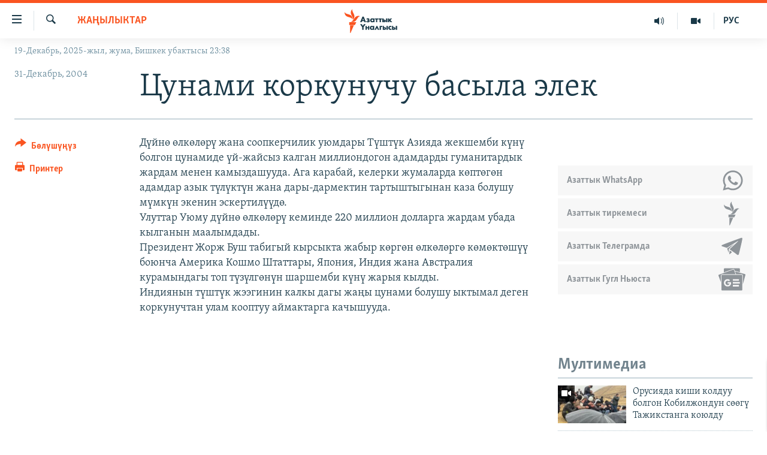

--- FILE ---
content_type: text/html; charset=utf-8
request_url: https://www.azattyk.org/a/1233086.html
body_size: 18608
content:

<!DOCTYPE html>
<html lang="ky" dir="ltr" class="no-js">
<head>
        <link rel="stylesheet" href="/Content/responsive/RFE/ky-KG/RFE-ky-KG.css?&amp;av=0.0.0.0&amp;cb=370">
<script src="https://tags.azattyk.org/rferl-pangea/prod/utag.sync.js"></script><script type='text/javascript' src='https://www.youtube.com/iframe_api' async></script>            <link rel="manifest" href="/manifest.json">
    <script type="text/javascript">
        //a general 'js' detection, must be on top level in <head>, due to CSS performance
        document.documentElement.className = "js";
        var cacheBuster = "370";
        var appBaseUrl = "/";
        var imgEnhancerBreakpoints = [0, 144, 256, 408, 650, 1023, 1597];
        var isLoggingEnabled = false;
        var isPreviewPage = false;
        var isLivePreviewPage = false;

        if (!isPreviewPage) {
            window.RFE = window.RFE || {};
            window.RFE.cacheEnabledByParam = window.location.href.indexOf('nocache=1') === -1;

            const url = new URL(window.location.href);
            const params = new URLSearchParams(url.search);

            // Remove the 'nocache' parameter
            params.delete('nocache');

            // Update the URL without the 'nocache' parameter
            url.search = params.toString();
            window.history.replaceState(null, '', url.toString());
        } else {
            window.addEventListener('load', function() {
                const links = window.document.links;
                for (let i = 0; i < links.length; i++) {
                    links[i].href = '#';
                    links[i].target = '_self';
                }
             })
        }

var pwaEnabled = false;        var swCacheDisabled;
    </script>
    <meta charset="utf-8" />

            <title>&#x426;&#x443;&#x43D;&#x430;&#x43C;&#x438; &#x43A;&#x43E;&#x440;&#x43A;&#x443;&#x43D;&#x443;&#x447;&#x443; &#x431;&#x430;&#x441;&#x44B;&#x43B;&#x430; &#x44D;&#x43B;&#x435;&#x43A;</title>
            <meta name="description" content="&#x414;&#x4AF;&#x439;&#x43D;&#x4E9; &#x4E9;&#x43B;&#x43A;&#x4E9;&#x43B;&#x4E9;&#x440;&#x4AF; &#x436;&#x430;&#x43D;&#x430; &#x441;&#x43E;&#x43E;&#x43F;&#x43A;&#x435;&#x440;&#x447;&#x438;&#x43B;&#x438;&#x43A; &#x443;&#x44E;&#x43C;&#x434;&#x430;&#x440;&#x44B; &#x422;&#x4AF;&#x448;&#x442;&#x4AF;&#x43A; &#x410;&#x437;&#x438;&#x44F;&#x434;&#x430; &#x436;&#x435;&#x43A;&#x448;&#x435;&#x43C;&#x431;&#x438; &#x43A;&#x4AF;&#x43D;&#x4AF; &#x431;&#x43E;&#x43B;&#x433;&#x43E;&#x43D; &#x446;&#x443;&#x43D;&#x430;&#x43C;&#x438;&#x434;&#x435; &#x4AF;&#x439;-&#x436;&#x430;&#x439;&#x441;&#x44B;&#x437; &#x43A;&#x430;&#x43B;&#x433;&#x430;&#x43D; &#x43C;&#x438;&#x43B;&#x43B;&#x438;&#x43E;&#x43D;&#x434;&#x43E;&#x433;&#x43E;&#x43D; &#x430;&#x434;&#x430;&#x43C;&#x434;&#x430;&#x440;&#x434;&#x44B; &#x433;&#x443;&#x43C;&#x430;&#x43D;&#x438;&#x442;&#x430;&#x440;&#x434;&#x44B;&#x43A; &#x436;&#x430;&#x440;&#x434;&#x430;&#x43C; &#x43C;&#x435;&#x43D;&#x435;&#x43D; &#x43A;&#x430;&#x43C;&#x44B;&#x437;&#x434;&#x430;&#x448;&#x443;&#x443;&#x434;&#x430;. &#x410;&#x433;&#x430; &#x43A;&#x430;&#x440;&#x430;&#x431;&#x430;&#x439;, &#x43A;&#x435;&#x43B;&#x435;&#x440;&#x43A;&#x438; &#x436;&#x443;&#x43C;&#x430;&#x43B;&#x430;&#x440;&#x434;&#x430; &#x43A;&#x4E9;&#x43F;&#x442;&#x4E9;&#x433;&#x4E9;&#x43D; &#x430;&#x434;&#x430;&#x43C;&#x434;&#x430;&#x440; &#x430;&#x437;&#x44B;&#x43A; &#x442;&#x4AF;&#x43B;&#x4AF;&#x43A;&#x442;&#x4AF;&#x43D; &#x436;&#x430;&#x43D;&#x430; &#x434;&#x430;&#x440;&#x44B;-&#x434;&#x430;&#x440;&#x43C;&#x435;&#x43A;&#x442;&#x438;&#x43D; &#x442;&#x430;&#x440;&#x442;&#x44B;&#x448;&#x442;&#x44B;&#x433;&#x44B;&#x43D;&#x430;&#x43D; &#x43A;&#x430;&#x437;&#x430; &#x431;&#x43E;&#x43B;&#x443;&#x448;&#x443; &#x43C;&#x4AF;&#x43C;&#x43A;&#x4AF;&#x43D; &#x44D;&#x43A;&#x435;&#x43D;&#x438;&#x43D;..." />
                <meta name="keywords" content="Жаңылыктар" />
    <meta name="viewport" content="width=device-width, initial-scale=1.0" />


    <meta http-equiv="X-UA-Compatible" content="IE=edge" />

<meta name="robots" content="max-image-preview:large"><meta property="fb:pages" content="132515023525838" /> <meta name="yandex-verification" content="9f3418917dcb252c" />

        <link href="https://www.azattyk.org/a/1233086.html" rel="canonical" />

        <meta name="apple-mobile-web-app-title" content="&#x410;&#x437;&#x430;&#x442;&#x442;&#x44B;&#x43A;" />
        <meta name="apple-mobile-web-app-status-bar-style" content="black" />
            <meta name="apple-itunes-app" content="app-id=1521472502, app-argument=//1233086.ltr" />
            <meta property="fb:admins" content="&#x424;&#x435;&#x439;&#x441;&#x431;&#x443;&#x43A;&#x442;&#x430;&#x433;&#x44B; &#x441;&#x430;&#x43D;&#x430;&#x440;&#x438;&#x43F;&#x442;&#x438;&#x43A; &#x43A;&#x4E9;&#x440;&#x441;&#x4E9;&#x442;&#x43A;&#x4AF;&#x447;:" />
<meta content="&#x426;&#x443;&#x43D;&#x430;&#x43C;&#x438; &#x43A;&#x43E;&#x440;&#x43A;&#x443;&#x43D;&#x443;&#x447;&#x443; &#x431;&#x430;&#x441;&#x44B;&#x43B;&#x430; &#x44D;&#x43B;&#x435;&#x43A;" property="og:title"></meta>
<meta content="&#x414;&#x4AF;&#x439;&#x43D;&#x4E9; &#x4E9;&#x43B;&#x43A;&#x4E9;&#x43B;&#x4E9;&#x440;&#x4AF; &#x436;&#x430;&#x43D;&#x430; &#x441;&#x43E;&#x43E;&#x43F;&#x43A;&#x435;&#x440;&#x447;&#x438;&#x43B;&#x438;&#x43A; &#x443;&#x44E;&#x43C;&#x434;&#x430;&#x440;&#x44B; &#x422;&#x4AF;&#x448;&#x442;&#x4AF;&#x43A; &#x410;&#x437;&#x438;&#x44F;&#x434;&#x430; &#x436;&#x435;&#x43A;&#x448;&#x435;&#x43C;&#x431;&#x438; &#x43A;&#x4AF;&#x43D;&#x4AF; &#x431;&#x43E;&#x43B;&#x433;&#x43E;&#x43D; &#x446;&#x443;&#x43D;&#x430;&#x43C;&#x438;&#x434;&#x435; &#x4AF;&#x439;-&#x436;&#x430;&#x439;&#x441;&#x44B;&#x437; &#x43A;&#x430;&#x43B;&#x433;&#x430;&#x43D; &#x43C;&#x438;&#x43B;&#x43B;&#x438;&#x43E;&#x43D;&#x434;&#x43E;&#x433;&#x43E;&#x43D; &#x430;&#x434;&#x430;&#x43C;&#x434;&#x430;&#x440;&#x434;&#x44B; &#x433;&#x443;&#x43C;&#x430;&#x43D;&#x438;&#x442;&#x430;&#x440;&#x434;&#x44B;&#x43A; &#x436;&#x430;&#x440;&#x434;&#x430;&#x43C; &#x43C;&#x435;&#x43D;&#x435;&#x43D; &#x43A;&#x430;&#x43C;&#x44B;&#x437;&#x434;&#x430;&#x448;&#x443;&#x443;&#x434;&#x430;. &#x410;&#x433;&#x430; &#x43A;&#x430;&#x440;&#x430;&#x431;&#x430;&#x439;, &#x43A;&#x435;&#x43B;&#x435;&#x440;&#x43A;&#x438; &#x436;&#x443;&#x43C;&#x430;&#x43B;&#x430;&#x440;&#x434;&#x430; &#x43A;&#x4E9;&#x43F;&#x442;&#x4E9;&#x433;&#x4E9;&#x43D; &#x430;&#x434;&#x430;&#x43C;&#x434;&#x430;&#x440; &#x430;&#x437;&#x44B;&#x43A; &#x442;&#x4AF;&#x43B;&#x4AF;&#x43A;&#x442;&#x4AF;&#x43D; &#x436;&#x430;&#x43D;&#x430; &#x434;&#x430;&#x440;&#x44B;-&#x434;&#x430;&#x440;&#x43C;&#x435;&#x43A;&#x442;&#x438;&#x43D; &#x442;&#x430;&#x440;&#x442;&#x44B;&#x448;&#x442;&#x44B;&#x433;&#x44B;&#x43D;&#x430;&#x43D; &#x43A;&#x430;&#x437;&#x430; &#x431;&#x43E;&#x43B;&#x443;&#x448;&#x443; &#x43C;&#x4AF;&#x43C;&#x43A;&#x4AF;&#x43D; &#x44D;&#x43A;&#x435;&#x43D;&#x438;&#x43D;..." property="og:description"></meta>
<meta content="article" property="og:type"></meta>
<meta content="https://www.azattyk.org/a/1233086.html" property="og:url"></meta>
<meta content="&#x410;&#x437;&#x430;&#x442;&#x442;&#x44B;&#x43A; &#x3A5;&#x43D;&#x430;&#x43B;&#x433;&#x44B;&#x441;&#x44B;" property="og:site_name"></meta>
<meta content="https://www.facebook.com/Azattyk.unalgysy" property="article:publisher"></meta>
<meta content="https://www.azattyk.org/Content/responsive/RFE/ky-KG/img/top_logo_news.png" property="og:image"></meta>
<meta content="1200" property="og:image:width"></meta>
<meta content="675" property="og:image:height"></meta>
<meta content="site logo" property="og:image:alt"></meta>
<meta content="460215691922613" property="fb:app_id"></meta>
<meta content="summary_large_image" name="twitter:card"></meta>
<meta content="@Azattyk_Radiosu" name="twitter:site"></meta>
<meta content="https://www.azattyk.org/Content/responsive/RFE/ky-KG/img/top_logo_news.png" name="twitter:image"></meta>
<meta content="&#x426;&#x443;&#x43D;&#x430;&#x43C;&#x438; &#x43A;&#x43E;&#x440;&#x43A;&#x443;&#x43D;&#x443;&#x447;&#x443; &#x431;&#x430;&#x441;&#x44B;&#x43B;&#x430; &#x44D;&#x43B;&#x435;&#x43A;" name="twitter:title"></meta>
<meta content="&#x414;&#x4AF;&#x439;&#x43D;&#x4E9; &#x4E9;&#x43B;&#x43A;&#x4E9;&#x43B;&#x4E9;&#x440;&#x4AF; &#x436;&#x430;&#x43D;&#x430; &#x441;&#x43E;&#x43E;&#x43F;&#x43A;&#x435;&#x440;&#x447;&#x438;&#x43B;&#x438;&#x43A; &#x443;&#x44E;&#x43C;&#x434;&#x430;&#x440;&#x44B; &#x422;&#x4AF;&#x448;&#x442;&#x4AF;&#x43A; &#x410;&#x437;&#x438;&#x44F;&#x434;&#x430; &#x436;&#x435;&#x43A;&#x448;&#x435;&#x43C;&#x431;&#x438; &#x43A;&#x4AF;&#x43D;&#x4AF; &#x431;&#x43E;&#x43B;&#x433;&#x43E;&#x43D; &#x446;&#x443;&#x43D;&#x430;&#x43C;&#x438;&#x434;&#x435; &#x4AF;&#x439;-&#x436;&#x430;&#x439;&#x441;&#x44B;&#x437; &#x43A;&#x430;&#x43B;&#x433;&#x430;&#x43D; &#x43C;&#x438;&#x43B;&#x43B;&#x438;&#x43E;&#x43D;&#x434;&#x43E;&#x433;&#x43E;&#x43D; &#x430;&#x434;&#x430;&#x43C;&#x434;&#x430;&#x440;&#x434;&#x44B; &#x433;&#x443;&#x43C;&#x430;&#x43D;&#x438;&#x442;&#x430;&#x440;&#x434;&#x44B;&#x43A; &#x436;&#x430;&#x440;&#x434;&#x430;&#x43C; &#x43C;&#x435;&#x43D;&#x435;&#x43D; &#x43A;&#x430;&#x43C;&#x44B;&#x437;&#x434;&#x430;&#x448;&#x443;&#x443;&#x434;&#x430;. &#x410;&#x433;&#x430; &#x43A;&#x430;&#x440;&#x430;&#x431;&#x430;&#x439;, &#x43A;&#x435;&#x43B;&#x435;&#x440;&#x43A;&#x438; &#x436;&#x443;&#x43C;&#x430;&#x43B;&#x430;&#x440;&#x434;&#x430; &#x43A;&#x4E9;&#x43F;&#x442;&#x4E9;&#x433;&#x4E9;&#x43D; &#x430;&#x434;&#x430;&#x43C;&#x434;&#x430;&#x440; &#x430;&#x437;&#x44B;&#x43A; &#x442;&#x4AF;&#x43B;&#x4AF;&#x43A;&#x442;&#x4AF;&#x43D; &#x436;&#x430;&#x43D;&#x430; &#x434;&#x430;&#x440;&#x44B;-&#x434;&#x430;&#x440;&#x43C;&#x435;&#x43A;&#x442;&#x438;&#x43D; &#x442;&#x430;&#x440;&#x442;&#x44B;&#x448;&#x442;&#x44B;&#x433;&#x44B;&#x43D;&#x430;&#x43D; &#x43A;&#x430;&#x437;&#x430; &#x431;&#x43E;&#x43B;&#x443;&#x448;&#x443; &#x43C;&#x4AF;&#x43C;&#x43A;&#x4AF;&#x43D; &#x44D;&#x43A;&#x435;&#x43D;&#x438;&#x43D;..." name="twitter:description"></meta>
                    <link rel="amphtml" href="https://www.azattyk.org/amp/1233086.html" />
<script type="application/ld+json">{"articleSection":"Жаңылыктар","isAccessibleForFree":true,"headline":"Цунами коркунучу басыла элек","inLanguage":"ky-KG","keywords":"Жаңылыктар","author":{"@type":"Person","name":"ЭЕ/АҮ"},"datePublished":"2004-12-30 22:08:00Z","dateModified":"2008-09-23 11:36:56Z","publisher":{"logo":{"width":512,"height":220,"@type":"ImageObject","url":"https://www.azattyk.org/Content/responsive/RFE/ky-KG/img/logo.png"},"@type":"NewsMediaOrganization","url":"https://www.azattyk.org","sameAs":["https://www.facebook.com/azattyk.org","https://twitter.com/Azattyk_Radiosu","https://www.youtube.com/user/AzattykUnalgysy","https://telegram.me/Azattyk_radiosu","https://soundcloud.com/azattyk-audio","https://www.instagram.com/azattyk.kg/","https://www.whatsapp.com/channel/0029VaEfXksHbFV2MNnL1I3E","https://www.whatsapp.com/channel/0029VaEfXksHbFV2MNnL1I3E"],"name":"Азаттык Үналгысы | Кыргызстан: видео, фото, кабарлар","alternateName":""},"@context":"https://schema.org","@type":"NewsArticle","mainEntityOfPage":"https://www.azattyk.org/a/1233086.html","url":"https://www.azattyk.org/a/1233086.html","description":"Дүйнө өлкөлөрү жана соопкерчилик уюмдары Түштүк Азияда жекшемби күнү болгон цунамиде үй-жайсыз калган миллиондогон адамдарды гуманитардык жардам менен камыздашууда. Ага карабай, келерки жумаларда көптөгөн адамдар азык түлүктүн жана дары-дармектин тартыштыгынан каза болушу мүмкүн экенин...","image":{"width":1080,"height":608,"@type":"ImageObject","url":"https://gdb.rferl.org/00000000-0000-0000-0000-000000000000_w1080_h608.gif"},"name":"Цунами коркунучу басыла элек"}</script>
    <script src="/Scripts/responsive/infographics.bundle.min.js?&amp;av=0.0.0.0&amp;cb=370"></script>
        <script src="/Scripts/responsive/dollardom.min.js?&amp;av=0.0.0.0&amp;cb=370"></script>
        <script src="/Scripts/responsive/modules/commons.js?&amp;av=0.0.0.0&amp;cb=370"></script>
        <script src="/Scripts/responsive/modules/app_code.js?&amp;av=0.0.0.0&amp;cb=370"></script>

        <link rel="icon" type="image/svg+xml" href="/Content/responsive/RFE/img/webApp/favicon.svg" />
        <link rel="alternate icon" href="/Content/responsive/RFE/img/webApp/favicon.ico" />
            <link rel="mask-icon" color="#ea6903" href="/Content/responsive/RFE/img/webApp/favicon_safari.svg" />
        <link rel="apple-touch-icon" sizes="152x152" href="/Content/responsive/RFE/img/webApp/ico-152x152.png" />
        <link rel="apple-touch-icon" sizes="144x144" href="/Content/responsive/RFE/img/webApp/ico-144x144.png" />
        <link rel="apple-touch-icon" sizes="114x114" href="/Content/responsive/RFE/img/webApp/ico-114x114.png" />
        <link rel="apple-touch-icon" sizes="72x72" href="/Content/responsive/RFE/img/webApp/ico-72x72.png" />
        <link rel="apple-touch-icon-precomposed" href="/Content/responsive/RFE/img/webApp/ico-57x57.png" />
        <link rel="icon" sizes="192x192" href="/Content/responsive/RFE/img/webApp/ico-192x192.png" />
        <link rel="icon" sizes="128x128" href="/Content/responsive/RFE/img/webApp/ico-128x128.png" />
        <meta name="msapplication-TileColor" content="#ffffff" />
        <meta name="msapplication-TileImage" content="/Content/responsive/RFE/img/webApp/ico-144x144.png" />
                <link rel="preload" href="/Content/responsive/fonts/Skolar-Lt_Cyrl_v2.4.woff" type="font/woff" as="font" crossorigin="anonymous" />
    <link rel="alternate" type="application/rss+xml" title="RFE/RL - Top Stories [RSS]" href="/api/" />
    <link rel="sitemap" type="application/rss+xml" href="/sitemap.xml" />
    
    



</head>
<body class=" nav-no-loaded cc_theme pg-article print-lay-article js-category-to-nav nojs-images date-time-enabled">
        <script type="text/javascript" >
            var analyticsData = {url:"https://www.azattyk.org/a/1233086.html",property_id:"419",article_uid:"1233086",page_title:"Цунами коркунучу басыла элек",page_type:"article",content_type:"article",subcontent_type:"article",last_modified:"2008-09-23 11:36:56Z",pub_datetime:"2004-12-30 22:08:00Z",pub_year:"2004",pub_month:"12",pub_day:"30",pub_hour:"22",pub_weekday:"Thursday",section:"жаңылыктар",english_section:"ky-news",byline:"",categories:"ky-news",domain:"www.azattyk.org",language:"Kyrgyz",language_service:"RFERL Kyrgyz",platform:"web",copied:"no",copied_article:"",copied_title:"",runs_js:"Yes",cms_release:"8.44.0.0.370",enviro_type:"prod",slug:"",entity:"RFE",short_language_service:"KYR",platform_short:"W",page_name:"Цунами коркунучу басыла элек"};
        </script>
<noscript><iframe src="https://www.googletagmanager.com/ns.html?id=GTM-WXZBPZ" height="0" width="0" style="display:none;visibility:hidden"></iframe></noscript>        <script type="text/javascript" data-cookiecategory="analytics">
            var gtmEventObject = Object.assign({}, analyticsData, {event: 'page_meta_ready'});window.dataLayer = window.dataLayer || [];window.dataLayer.push(gtmEventObject);
            if (top.location === self.location) { //if not inside of an IFrame
                 var renderGtm = "true";
                 if (renderGtm === "true") {
            (function(w,d,s,l,i){w[l]=w[l]||[];w[l].push({'gtm.start':new Date().getTime(),event:'gtm.js'});var f=d.getElementsByTagName(s)[0],j=d.createElement(s),dl=l!='dataLayer'?'&l='+l:'';j.async=true;j.src='//www.googletagmanager.com/gtm.js?id='+i+dl;f.parentNode.insertBefore(j,f);})(window,document,'script','dataLayer','GTM-WXZBPZ');
                 }
            }
        </script>
        <!--Analytics tag js version start-->
            <script type="text/javascript" data-cookiecategory="analytics">
                var utag_data = Object.assign({}, analyticsData, {});
if(typeof(TealiumTagFrom)==='function' && typeof(TealiumTagSearchKeyword)==='function') {
var utag_from=TealiumTagFrom();var utag_searchKeyword=TealiumTagSearchKeyword();
if(utag_searchKeyword!=null && utag_searchKeyword!=='' && utag_data["search_keyword"]==null) utag_data["search_keyword"]=utag_searchKeyword;if(utag_from!=null && utag_from!=='') utag_data["from"]=TealiumTagFrom();}
                if(window.top!== window.self&&utag_data.page_type==="snippet"){utag_data.page_type = 'iframe';}
                try{if(window.top!==window.self&&window.self.location.hostname===window.top.location.hostname){utag_data.platform = 'self-embed';utag_data.platform_short = 'se';}}catch(e){if(window.top!==window.self&&window.self.location.search.includes("platformType=self-embed")){utag_data.platform = 'cross-promo';utag_data.platform_short = 'cp';}}
                (function(a,b,c,d){    a="https://tags.azattyk.org/rferl-pangea/prod/utag.js";    b=document;c="script";d=b.createElement(c);d.src=a;d.type="text/java"+c;d.async=true;    a=b.getElementsByTagName(c)[0];a.parentNode.insertBefore(d,a);    })();
            </script>
        <!--Analytics tag js version end-->
<!-- Analytics tag management NoScript -->
<noscript>
<img style="position: absolute; border: none;" src="https://ssc.azattyk.org/b/ss/bbgprod,bbgentityrferl/1/G.4--NS/313909933?pageName=rfe%3akyr%3aw%3aarticle%3a%d0%a6%d1%83%d0%bd%d0%b0%d0%bc%d0%b8%20%d0%ba%d0%be%d1%80%d0%ba%d1%83%d0%bd%d1%83%d1%87%d1%83%20%d0%b1%d0%b0%d1%81%d1%8b%d0%bb%d0%b0%20%d1%8d%d0%bb%d0%b5%d0%ba&amp;c6=%d0%a6%d1%83%d0%bd%d0%b0%d0%bc%d0%b8%20%d0%ba%d0%be%d1%80%d0%ba%d1%83%d0%bd%d1%83%d1%87%d1%83%20%d0%b1%d0%b0%d1%81%d1%8b%d0%bb%d0%b0%20%d1%8d%d0%bb%d0%b5%d0%ba&amp;v36=8.44.0.0.370&amp;v6=D=c6&amp;g=https%3a%2f%2fwww.azattyk.org%2fa%2f1233086.html&amp;c1=D=g&amp;v1=D=g&amp;events=event1,event52&amp;c16=rferl%20kyrgyz&amp;v16=D=c16&amp;c5=ky-news&amp;v5=D=c5&amp;ch=%d0%96%d0%b0%d2%a3%d1%8b%d0%bb%d1%8b%d0%ba%d1%82%d0%b0%d1%80&amp;c15=kyrgyz&amp;v15=D=c15&amp;c4=article&amp;v4=D=c4&amp;c14=1233086&amp;v14=D=c14&amp;v20=no&amp;c17=web&amp;v17=D=c17&amp;mcorgid=518abc7455e462b97f000101%40adobeorg&amp;server=www.azattyk.org&amp;pageType=D=c4&amp;ns=bbg&amp;v29=D=server&amp;v25=rfe&amp;v30=419&amp;v105=D=User-Agent " alt="analytics" width="1" height="1" /></noscript>
<!-- End of Analytics tag management NoScript -->


        <!--*** Accessibility links - For ScreenReaders only ***-->
        <section>
            <div class="sr-only">
                <h2>&#x41B;&#x438;&#x43D;&#x43A;&#x442;&#x435;&#x440; </h2>
                <ul>
                    <li><a href="#content" data-disable-smooth-scroll="1">&#x41C;&#x430;&#x437;&#x43C;&#x443;&#x43D;&#x433;&#x430; &#x4E9;&#x442;&#x4AF;&#x4A3;&#x4AF;&#x437;</a></li>
                    <li><a href="#navigation" data-disable-smooth-scroll="1">&#x41D;&#x430;&#x432;&#x438;&#x433;&#x430;&#x446;&#x438;&#x44F;&#x433;&#x430; &#x4E9;&#x442;&#x4AF;&#x4A3;&#x4AF;&#x437;</a></li>
                    <li><a href="#txtHeaderSearch" data-disable-smooth-scroll="1">&#x418;&#x437;&#x434;&#x4E9;&#x4E9;&#x433;&#x4E9; &#x441;&#x430;&#x43B;&#x44B;&#x4A3;&#x44B;&#x437;</a></li>
                </ul>
            </div>
        </section>
    




<div dir="ltr">
    <div id="page">
            <aside>

<div class="c-lightbox overlay-modal">
    <div class="c-lightbox__intro">
        <h2 class="c-lightbox__intro-title"></h2>
        <button class="btn btn--rounded c-lightbox__btn c-lightbox__intro-next" title="&#x410;&#x43B;&#x434;&#x44B;&#x433;&#x430;">
            <span class="ico ico--rounded ico-chevron-forward"></span>
            <span class="sr-only">&#x410;&#x43B;&#x434;&#x44B;&#x433;&#x430;</span>
        </button>
    </div>
    <div class="c-lightbox__nav">
        <button class="btn btn--rounded c-lightbox__btn c-lightbox__btn--close" title="&#x416;&#x430;&#x431;&#x443;&#x443;">
            <span class="ico ico--rounded ico-close"></span>
            <span class="sr-only">&#x416;&#x430;&#x431;&#x443;&#x443;</span>
        </button>
        <button class="btn btn--rounded c-lightbox__btn c-lightbox__btn--prev" title="&#x410;&#x440;&#x442;&#x43A;&#x430;">
            <span class="ico ico--rounded ico-chevron-backward"></span>
            <span class="sr-only">&#x410;&#x440;&#x442;&#x43A;&#x430;</span>
        </button>
        <button class="btn btn--rounded c-lightbox__btn c-lightbox__btn--next" title="&#x410;&#x43B;&#x434;&#x44B;&#x433;&#x430;">
            <span class="ico ico--rounded ico-chevron-forward"></span>
            <span class="sr-only">&#x410;&#x43B;&#x434;&#x44B;&#x433;&#x430;</span>
        </button>
    </div>
    <div class="c-lightbox__content-wrap">
        <figure class="c-lightbox__content">
            <span class="c-spinner c-spinner--lightbox">
                <img src="/Content/responsive/img/player-spinner.png"
                     alt="please wait"
                     title="please wait" />
            </span>
            <div class="c-lightbox__img">
                <div class="thumb">
                    <img src="" alt="" />
                </div>
            </div>
            <figcaption>
                <div class="c-lightbox__info c-lightbox__info--foot">
                    <span class="c-lightbox__counter"></span>
                    <span class="caption c-lightbox__caption"></span>
                </div>
            </figcaption>
        </figure>
    </div>
    <div class="hidden">
        <div class="content-advisory__box content-advisory__box--lightbox">
            <span class="content-advisory__box-text">&#x421;&#x4AF;&#x440;&#x4E9;&#x442; &#x430;&#x439;&#x440;&#x44B;&#x43C; &#x43E;&#x43A;&#x443;&#x440;&#x43C;&#x430;&#x43D;&#x434;&#x430;&#x440; &#x4AF;&#x447;&#x4AF;&#x43D; &#x4AF;&#x440;&#x4E9;&#x439; &#x443;&#x447;&#x443;&#x440;&#x433;&#x430;&#x43D; &#x43C;&#x430;&#x430;&#x43D;&#x430;&#x439; &#x436;&#x430;&#x440;&#x430;&#x442;&#x44B;&#x448;&#x44B; &#x43C;&#x4AF;&#x43C;&#x43A;&#x4AF;&#x43D;</span>
            <button class="btn btn--transparent content-advisory__box-btn m-t-md" value="text" type="button">
                <span class="btn__text">
                    &#x431;&#x430;&#x441;&#x44B;&#x43F; &#x43A;&#x4E9;&#x440;&#x4AF;&#x4A3;&#x4AF;&#x437;
                </span>
            </button>
        </div>
    </div>
</div>

<div class="print-dialogue">
    <div class="container">
        <h3 class="print-dialogue__title section-head">&#x41F;&#x440;&#x438;&#x43D;&#x442;&#x435;&#x440;&#x434;&#x435;&#x43D; &#x447;&#x44B;&#x433;&#x430;&#x440;&#x443;&#x443;:</h3>
        <div class="print-dialogue__opts">
            <ul class="print-dialogue__opt-group">
                <li class="form__group form__group--checkbox">
                    <input class="form__check " id="checkboxImages" name="checkboxImages" type="checkbox" checked="checked" />
                    <label for="checkboxImages" class="form__label m-t-md">&#x421;&#x4AF;&#x440;&#x4E9;&#x442;&#x442;&#x4E9;&#x440;</label>
                </li>
                <li class="form__group form__group--checkbox">
                    <input class="form__check " id="checkboxMultimedia" name="checkboxMultimedia" type="checkbox" checked="checked" />
                    <label for="checkboxMultimedia" class="form__label m-t-md">Multimedia</label>
                </li>
            </ul>
            <ul class="print-dialogue__opt-group">
                <li class="form__group form__group--checkbox">
                    <input class="form__check " id="checkboxEmbedded" name="checkboxEmbedded" type="checkbox" checked="checked" />
                    <label for="checkboxEmbedded" class="form__label m-t-md">&#x422;&#x438;&#x440;&#x43A;&#x435;&#x43B;&#x433;&#x435;&#x43D; &#x43C;&#x430;&#x437;&#x43C;&#x443;&#x43D;</label>
                </li>
                <li class="hidden">
                    <input class="form__check " id="checkboxComments" name="checkboxComments" type="checkbox" />
                    <label for="checkboxComments" class="form__label m-t-md">&#x41A;&#x43E;&#x43C;&#x43C;&#x435;&#x43D;&#x442;&#x430;&#x440;&#x438;&#x439;&#x43B;&#x435;&#x440;</label>
                </li>
            </ul>
        </div>
        <div class="print-dialogue__buttons">
            <button class="btn  btn--secondary close-button" type="button" title="&#x411;&#x430;&#x448; &#x442;&#x430;&#x440;&#x442;&#x443;&#x443;">
                <span class="btn__text ">&#x411;&#x430;&#x448; &#x442;&#x430;&#x440;&#x442;&#x443;&#x443;</span>
            </button>
            <button class="btn  btn-cust-print m-l-sm" type="button" title="&#x41F;&#x440;&#x438;&#x43D;&#x442;&#x435;&#x440;">
                <span class="btn__text ">&#x41F;&#x440;&#x438;&#x43D;&#x442;&#x435;&#x440;</span>
            </button>
        </div>
    </div>
</div>                
<div class="ctc-message pos-fix">
    <div class="ctc-message__inner">&#x428;&#x438;&#x43B;&#x442;&#x435;&#x43C;&#x435; &#x43A;&#x4E9;&#x447;&#x4AF;&#x440;&#x4AF;&#x43B;&#x434;&#x4AF;</div>
</div>
            </aside>

<div class="hdr-20 hdr-20--big">
    <div class="hdr-20__inner">
        <div class="hdr-20__max pos-rel">
            <div class="hdr-20__side hdr-20__side--primary d-flex">
                <label data-for="main-menu-ctrl" data-switcher-trigger="true" data-switch-target="main-menu-ctrl" class="burger hdr-trigger pos-rel trans-trigger" data-trans-evt="click" data-trans-id="menu">
                    <span class="ico ico-close hdr-trigger__ico hdr-trigger__ico--close burger__ico burger__ico--close"></span>
                    <span class="ico ico-menu hdr-trigger__ico hdr-trigger__ico--open burger__ico burger__ico--open"></span>
                </label>
                <div class="menu-pnl pos-fix trans-target" data-switch-target="main-menu-ctrl" data-trans-id="menu">
                    <div class="menu-pnl__inner">
                        <nav class="main-nav menu-pnl__item menu-pnl__item--first">
                            <ul class="main-nav__list accordeon" data-analytics-tales="false" data-promo-name="link" data-location-name="nav,secnav">
                                

        <li class="main-nav__item">
            <a class="main-nav__item-name main-nav__item-name--link" href="/news" title="&#x416;&#x430;&#x4A3;&#x44B;&#x43B;&#x44B;&#x43A;&#x442;&#x430;&#x440;" data-item-name="ky-news" >&#x416;&#x430;&#x4A3;&#x44B;&#x43B;&#x44B;&#x43A;&#x442;&#x430;&#x440;</a>
        </li>

        <li class="main-nav__item accordeon__item" data-switch-target="menu-item-960">
            <label class="main-nav__item-name main-nav__item-name--label accordeon__control-label" data-switcher-trigger="true" data-for="menu-item-960">
                &#x41A;&#x44B;&#x440;&#x433;&#x44B;&#x437;&#x441;&#x442;&#x430;&#x43D;
                <span class="ico ico-chevron-down main-nav__chev"></span>
            </label>
            <div class="main-nav__sub-list">
                
    <a class="main-nav__item-name main-nav__item-name--link main-nav__item-name--sub" href="/Kyrgyzstan" title="&#x41A;&#x44B;&#x440;&#x433;&#x44B;&#x437;&#x441;&#x442;&#x430;&#x43D;" data-item-name="kyrgyzstan" >&#x41A;&#x44B;&#x440;&#x433;&#x44B;&#x437;&#x441;&#x442;&#x430;&#x43D;</a>

    <a class="main-nav__item-name main-nav__item-name--link main-nav__item-name--sub" href="/politics" title="&#x421;&#x430;&#x44F;&#x441;&#x430;&#x442;" data-item-name="saiasat" >&#x421;&#x430;&#x44F;&#x441;&#x430;&#x442;</a>

    <a class="main-nav__item-name main-nav__item-name--link main-nav__item-name--sub" href="/economics" title="&#x42D;&#x43A;&#x43E;&#x43D;&#x43E;&#x43C;&#x438;&#x43A;&#x430;" data-item-name="ky-economy" >&#x42D;&#x43A;&#x43E;&#x43D;&#x43E;&#x43C;&#x438;&#x43A;&#x430;</a>

    <a class="main-nav__item-name main-nav__item-name--link main-nav__item-name--sub" href="/culture" title="&#x43C;&#x430;&#x434;&#x430;&#x43D;&#x438;&#x44F;&#x442;" data-item-name="ky-culture" >&#x43C;&#x430;&#x434;&#x430;&#x43D;&#x438;&#x44F;&#x442;</a>

            </div>
        </li>

        <li class="main-nav__item accordeon__item" data-switch-target="menu-item-1030">
            <label class="main-nav__item-name main-nav__item-name--label accordeon__control-label" data-switcher-trigger="true" data-for="menu-item-1030">
                &#x414;&#x4AF;&#x439;&#x43D;&#x4E9;
                <span class="ico ico-chevron-down main-nav__chev"></span>
            </label>
            <div class="main-nav__sub-list">
                
    <a class="main-nav__item-name main-nav__item-name--link main-nav__item-name--sub" href="/world" title="&#x414;&#x4AF;&#x439;&#x43D;&#x4E9;" data-item-name="ky-world" >&#x414;&#x4AF;&#x439;&#x43D;&#x4E9;</a>

    <a class="main-nav__item-name main-nav__item-name--link main-nav__item-name--sub" href="/central-asia" title="&#x411;&#x43E;&#x440;&#x431;&#x43E;&#x440; &#x410;&#x437;&#x438;&#x44F;" data-item-name="ky-central_asia" >&#x411;&#x43E;&#x440;&#x431;&#x43E;&#x440; &#x410;&#x437;&#x438;&#x44F;</a>

            </div>
        </li>

        <li class="main-nav__item">
            <a class="main-nav__item-name main-nav__item-name--link" href="/p/8776.html" title="&#x423;&#x43A;&#x440;&#x430;&#x438;&#x43D;&#x430;" data-item-name="war-in-ukraine" >&#x423;&#x43A;&#x440;&#x430;&#x438;&#x43D;&#x430;</a>
        </li>

        <li class="main-nav__item">
            <a class="main-nav__item-name main-nav__item-name--link" href="/investigation" title="&#x410;&#x442;&#x430;&#x439;&#x44B;&#x43D; &#x438;&#x43B;&#x438;&#x43A;&#x442;&#x4E9;&#x4E9;" data-item-name="ky-special-investiagiton" >&#x410;&#x442;&#x430;&#x439;&#x44B;&#x43D; &#x438;&#x43B;&#x438;&#x43A;&#x442;&#x4E9;&#x4E9;</a>
        </li>

        <li class="main-nav__item accordeon__item" data-switch-target="menu-item-2922">
            <label class="main-nav__item-name main-nav__item-name--label accordeon__control-label" data-switcher-trigger="true" data-for="menu-item-2922">
                &#x422;&#x412; &#x43F;&#x440;&#x43E;&#x433;&#x440;&#x430;&#x43C;&#x43C;&#x430;&#x43B;&#x430;&#x440;
                <span class="ico ico-chevron-down main-nav__chev"></span>
            </label>
            <div class="main-nav__sub-list">
                
    <a class="main-nav__item-name main-nav__item-name--link main-nav__item-name--sub" href="/z/17386" title="&#x411;&#x4AF;&#x433;&#x4AF;&#x43D; &#x410;&#x437;&#x430;&#x442;&#x442;&#x44B;&#x43A;&#x442;&#x430;" data-item-name="world-news" >&#x411;&#x4AF;&#x433;&#x4AF;&#x43D; &#x410;&#x437;&#x430;&#x442;&#x442;&#x44B;&#x43A;&#x442;&#x430;</a>

    <a class="main-nav__item-name main-nav__item-name--link main-nav__item-name--sub" href="/ExpertterTV" title="&#x42D;&#x43A;&#x441;&#x43F;&#x435;&#x440;&#x442;&#x442;&#x435;&#x440; &#x442;&#x430;&#x43B;&#x434;&#x430;&#x439;&#x442;" data-item-name="experts_analyze" >&#x42D;&#x43A;&#x441;&#x43F;&#x435;&#x440;&#x442;&#x442;&#x435;&#x440; &#x442;&#x430;&#x43B;&#x434;&#x430;&#x439;&#x442;</a>

    <a class="main-nav__item-name main-nav__item-name--link main-nav__item-name--sub" href="/DuinoTV" title="&#x411;&#x438;&#x437; &#x436;&#x430;&#x43D;&#x430; &#x434;&#x4AF;&#x439;&#x43D;&#x4E9;" data-item-name="world-and-us-tv" >&#x411;&#x438;&#x437; &#x436;&#x430;&#x43D;&#x430; &#x434;&#x4AF;&#x439;&#x43D;&#x4E9;</a>

    <a class="main-nav__item-name main-nav__item-name--link main-nav__item-name--sub" href="/DanisteTV" title="&#x414;&#x430;&#x43D;&#x438;&#x441;&#x442;&#x435;" data-item-name="daniste" >&#x414;&#x430;&#x43D;&#x438;&#x441;&#x442;&#x435;</a>

    <a class="main-nav__item-name main-nav__item-name--link main-nav__item-name--sub" href="/EjeSingdiTV" title="&#x42D;&#x436;&#x435;-&#x441;&#x438;&#x4A3;&#x434;&#x438;&#x43B;&#x435;&#x440;" data-item-name="sisterhood" >&#x42D;&#x436;&#x435;-&#x441;&#x438;&#x4A3;&#x434;&#x438;&#x43B;&#x435;&#x440;</a>

    <a class="main-nav__item-name main-nav__item-name--link main-nav__item-name--sub" href="/PlusTV" title="&#x410;&#x437;&#x430;&#x442;&#x442;&#x44B;&#x43A;&#x2B;" data-item-name="Azattyk_plus_TV" >&#x410;&#x437;&#x430;&#x442;&#x442;&#x44B;&#x43A;&#x2B;</a>

    <a class="main-nav__item-name main-nav__item-name--link main-nav__item-name--sub" href="/YngaisyzTV" title="&#x42B;&#x4A3;&#x433;&#x430;&#x439;&#x441;&#x44B;&#x437; &#x441;&#x443;&#x440;&#x43E;&#x43E;&#x43B;&#x43E;&#x440;" data-item-name="Inconvenient__Questions_tv" >&#x42B;&#x4A3;&#x433;&#x430;&#x439;&#x441;&#x44B;&#x437; &#x441;&#x443;&#x440;&#x43E;&#x43E;&#x43B;&#x43E;&#x440;</a>

            </div>
        </li>

        <li class="main-nav__item">
            <a class="main-nav__item-name main-nav__item-name--link" href="/p/7880.html" title="&#x41F;&#x43E;&#x434;&#x43A;&#x430;&#x441;&#x442;" data-item-name="azattyk-podcast" >&#x41F;&#x43E;&#x434;&#x43A;&#x430;&#x441;&#x442;</a>
        </li>

        <li class="main-nav__item">
            <a class="main-nav__item-name main-nav__item-name--link" href="/opinions" title="&#x4E8;&#x437;&#x433;&#x4E9;&#x447;&#x4E9; &#x43F;&#x438;&#x43A;&#x438;&#x440;" data-item-name="blog--minsanat" >&#x4E8;&#x437;&#x433;&#x4E9;&#x447;&#x4E9; &#x43F;&#x438;&#x43A;&#x438;&#x440;</a>
        </li>



                            </ul>
                        </nav>
                        

<div class="menu-pnl__item">
        <a href="https://rus.azattyk.org" class="menu-pnl__item-link" alt="&#x420;&#x443;&#x441;&#x441;&#x43A;&#x438;&#x439;">&#x420;&#x443;&#x441;&#x441;&#x43A;&#x438;&#x439;</a>
</div>


                        
                            <div class="menu-pnl__item menu-pnl__item--social">
                                    <h5 class="menu-pnl__sub-head">&#x41E;&#x43D;&#x43B;&#x430;&#x439;&#x43D; &#x448;&#x435;&#x440;&#x438;&#x43D;&#x435;</h5>

        <a href="https://www.facebook.com/azattyk.org" title="&#x424;&#x435;&#x439;&#x441;&#x431;&#x443;&#x43A;&#x442;&#x430;&#x43D; &#x43A;&#x430;&#x440;&#x430;&#x4A3;&#x44B;&#x437;" data-analytics-text="follow_on_facebook" class="btn btn--rounded btn--social-inverted menu-pnl__btn js-social-btn btn-facebook"  target="_blank" rel="noopener">
            <span class="ico ico-facebook-alt ico--rounded"></span>
        </a>


        <a href="https://www.youtube.com/user/AzattykUnalgysy" title="&#x42E;&#x442;&#x443;&#x431;&#x434;&#x430;&#x43D; &#x43A;&#x4E9;&#x440;&#x4AF;&#x4A3;&#x4AF;&#x437;" data-analytics-text="follow_on_youtube" class="btn btn--rounded btn--social-inverted menu-pnl__btn js-social-btn btn-youtube"  target="_blank" rel="noopener">
            <span class="ico ico-youtube ico--rounded"></span>
        </a>


        <a href="https://twitter.com/Azattyk_Radiosu" title="&#x422;&#x432;&#x438;&#x442;&#x442;&#x435;&#x440;&#x434;&#x435;&#x43D; &#x43A;&#x430;&#x440;&#x430;&#x4A3;&#x44B;&#x437;" data-analytics-text="follow_on_twitter" class="btn btn--rounded btn--social-inverted menu-pnl__btn js-social-btn btn-twitter"  target="_blank" rel="noopener">
            <span class="ico ico-twitter ico--rounded"></span>
        </a>


        <a href="https://www.instagram.com/azattyk.kg/" title="&#x418;&#x43D;&#x441;&#x442;&#x430;&#x433;&#x440;&#x430;&#x43C;&#x434;&#x430;&#x43D; &#x43A;&#x4E9;&#x440;&#x4AF;&#x4A3;&#x4AF;&#x437;" data-analytics-text="follow_on_instagram" class="btn btn--rounded btn--social-inverted menu-pnl__btn js-social-btn btn-instagram"  target="_blank" rel="noopener">
            <span class="ico ico-instagram ico--rounded"></span>
        </a>


        <a href="https://telegram.me/Azattyk_radiosu" title="&#x422;&#x435;&#x43B;&#x435;&#x433;&#x440;&#x430;&#x43C;&#x434;&#x430;&#x43D; &#x43E;&#x43A;&#x443;&#x4A3;&#x443;&#x437;" data-analytics-text="follow_on_telegram" class="btn btn--rounded btn--social-inverted menu-pnl__btn js-social-btn btn-telegram"  target="_blank" rel="noopener">
            <span class="ico ico-telegram ico--rounded"></span>
        </a>


        <a href="https://news.google.com/publications/CAAqBwgKMMH4gQIwvrcX?hl=ru&amp; " title="Google News &#x430;&#x440;&#x43A;&#x44B;&#x43B;&#x443;&#x443; &#x43E;&#x43A;&#x443;&#x4A3;&#x443;&#x437;" data-analytics-text="follow_on_google_news" class="btn btn--rounded btn--social-inverted menu-pnl__btn js-social-btn btn-g-news"  target="_blank" rel="noopener">
            <span class="ico ico-google-news ico--rounded"></span>
        </a>


        <a href="https://www.whatsapp.com/channel/0029VaEfXksHbFV2MNnL1I3E" title="Follow on WhatsApp" data-analytics-text="follow_on_whatsapp" class="btn btn--rounded btn--social-inverted menu-pnl__btn js-social-btn btn-whatsapp visible-xs-inline-block visible-sm-inline-block"  target="_blank" rel="noopener">
            <span class="ico ico-whatsapp ico--rounded"></span>
        </a>


        <a href="https://www.whatsapp.com/channel/0029VaEfXksHbFV2MNnL1I3E" title="Follow on WhatsApp" data-analytics-text="follow_on_whatsapp_desktop" class="btn btn--rounded btn--social-inverted menu-pnl__btn js-social-btn btn-whatsapp visible-md-inline-block visible-lg-inline-block"  target="_blank" rel="noopener">
            <span class="ico ico-whatsapp ico--rounded"></span>
        </a>

                            </div>
                            <div class="menu-pnl__item">
                                <a href="/navigation/allsites" class="menu-pnl__item-link">
                                    <span class="ico ico-languages "></span>
                                    &#x42D;&#x415;/&#x410;&#x420;&#x43D;&#x443;&#x43D; &#x431;&#x430;&#x440;&#x434;&#x44B;&#x43A; &#x441;&#x430;&#x439;&#x442;&#x442;&#x430;&#x440;&#x44B; 
                                </a>
                            </div>
                    </div>
                </div>
                <label data-for="top-search-ctrl" data-switcher-trigger="true" data-switch-target="top-search-ctrl" class="top-srch-trigger hdr-trigger">
                    <span class="ico ico-close hdr-trigger__ico hdr-trigger__ico--close top-srch-trigger__ico top-srch-trigger__ico--close"></span>
                    <span class="ico ico-search hdr-trigger__ico hdr-trigger__ico--open top-srch-trigger__ico top-srch-trigger__ico--open"></span>
                </label>
                <div class="srch-top srch-top--in-header" data-switch-target="top-search-ctrl">
                    <div class="container">
                        
<form action="/s" class="srch-top__form srch-top__form--in-header" id="form-topSearchHeader" method="get" role="search">    <label for="txtHeaderSearch" class="sr-only">&#x418;&#x437;&#x434;&#x4E9;&#x4E9;</label>
    <input type="text" id="txtHeaderSearch" name="k" placeholder="&#x422;&#x435;&#x43A;&#x441;&#x442; &#x438;&#x437;&#x434;&#x4E9;&#x4E9;" accesskey="s" value="" class="srch-top__input analyticstag-event" onkeydown="if (event.keyCode === 13) { FireAnalyticsTagEventOnSearch('search', $dom.get('#txtHeaderSearch')[0].value) }" />
    <button title="&#x418;&#x437;&#x434;&#x4E9;&#x4E9;" type="submit" class="btn btn--top-srch analyticstag-event" onclick="FireAnalyticsTagEventOnSearch('search', $dom.get('#txtHeaderSearch')[0].value) ">
        <span class="ico ico-search"></span>
    </button>
</form>
                    </div>
                </div>
                <a href="/" class="main-logo-link">
                    <img src="/Content/responsive/RFE/ky-KG/img/logo-compact.svg" class="main-logo main-logo--comp" alt="site logo">
                        <img src="/Content/responsive/RFE/ky-KG/img/logo.svg" class="main-logo main-logo--big" alt="site logo">
                </a>
            </div>
            <div class="hdr-20__side hdr-20__side--secondary d-flex">
                

    <a href="https://rus.azattyk.org" title="&#x420;&#x423;&#x421;" class="hdr-20__secondary-item hdr-20__secondary-item--lang" data-item-name="satellite">
        
&#x420;&#x423;&#x421;
    </a>

    <a href="/programs/tv" title="&#x422;&#x412; &#x43F;&#x440;&#x43E;&#x433;&#x440;&#x430;&#x43C;&#x43C;&#x430;&#x43B;&#x430;&#x440;" class="hdr-20__secondary-item" data-item-name="video">
        
    <span class="ico ico-video hdr-20__secondary-icon"></span>

    </a>

    <a href="/programs/radio" title="&#x420;&#x430;&#x434;&#x438;&#x43E;" class="hdr-20__secondary-item" data-item-name="audio">
        
    <span class="ico ico-audio hdr-20__secondary-icon"></span>

    </a>

    <a href="/s" title="&#x418;&#x437;&#x434;&#x4E9;&#x4E9;" class="hdr-20__secondary-item hdr-20__secondary-item--search" data-item-name="search">
        
    <span class="ico ico-search hdr-20__secondary-icon hdr-20__secondary-icon--search"></span>

    </a>



                
                <div class="srch-bottom">
                    
<form action="/s" class="srch-bottom__form d-flex" id="form-bottomSearch" method="get" role="search">    <label for="txtSearch" class="sr-only">&#x418;&#x437;&#x434;&#x4E9;&#x4E9;</label>
    <input type="search" id="txtSearch" name="k" placeholder="&#x422;&#x435;&#x43A;&#x441;&#x442; &#x438;&#x437;&#x434;&#x4E9;&#x4E9;" accesskey="s" value="" class="srch-bottom__input analyticstag-event" onkeydown="if (event.keyCode === 13) { FireAnalyticsTagEventOnSearch('search', $dom.get('#txtSearch')[0].value) }" />
    <button title="&#x418;&#x437;&#x434;&#x4E9;&#x4E9;" type="submit" class="btn btn--bottom-srch analyticstag-event" onclick="FireAnalyticsTagEventOnSearch('search', $dom.get('#txtSearch')[0].value) ">
        <span class="ico ico-search"></span>
    </button>
</form>
                </div>
            </div>
            <img src="/Content/responsive/RFE/ky-KG/img/logo-print.gif" class="logo-print" alt="site logo">
            <img src="/Content/responsive/RFE/ky-KG/img/logo-print_color.png" class="logo-print logo-print--color" alt="site logo">
        </div>
    </div>
</div>
    <script>
        if (document.body.className.indexOf('pg-home') > -1) {
            var nav2In = document.querySelector('.hdr-20__inner');
            var nav2Sec = document.querySelector('.hdr-20__side--secondary');
            var secStyle = window.getComputedStyle(nav2Sec);
            if (nav2In && window.pageYOffset < 150 && secStyle['position'] !== 'fixed') {
                nav2In.classList.add('hdr-20__inner--big')
            }
        }
    </script>



<div class="c-hlights c-hlights--breaking c-hlights--no-item" data-hlight-display="mobile,desktop">
    <div class="c-hlights__wrap container p-0">
        <div class="c-hlights__nav">
            <a role="button" href="#" title="&#x410;&#x440;&#x442;&#x43A;&#x430;">
                <span class="ico ico-chevron-backward m-0"></span>
                <span class="sr-only">&#x410;&#x440;&#x442;&#x43A;&#x430;</span>
            </a>
            <a role="button" href="#" title="&#x410;&#x43B;&#x434;&#x44B;&#x433;&#x430;">
                <span class="ico ico-chevron-forward m-0"></span>
                <span class="sr-only">&#x410;&#x43B;&#x434;&#x44B;&#x433;&#x430;</span>
            </a>
        </div>
        <span class="c-hlights__label">
            <span class="">&#x427;&#x423;&#x41A;&#x423;&#x41B; &#x41A;&#x410;&#x411;&#x410;&#x420;!</span>
            <span class="switcher-trigger">
                <label data-for="more-less-1" data-switcher-trigger="true" class="switcher-trigger__label switcher-trigger__label--more p-b-0" title="&#x422;&#x43E;&#x43B;&#x443;&#x43A; &#x43A;&#x4E9;&#x440;&#x441;&#x4E9;&#x442;">
                    <span class="ico ico-chevron-down"></span>
                </label>
                <label data-for="more-less-1" data-switcher-trigger="true" class="switcher-trigger__label switcher-trigger__label--less p-b-0" title="&#x41A;&#x44B;&#x441;&#x43A;&#x430;&#x440;&#x442;">
                    <span class="ico ico-chevron-up"></span>
                </label>
            </span>
        </span>
        <ul class="c-hlights__items switcher-target" data-switch-target="more-less-1">
            
        </ul>
    </div>
</div>


<div class="date-time-area ">
    <div class="container">
        <span class="date-time">
            19-&#x414;&#x435;&#x43A;&#x430;&#x431;&#x440;&#x44C;, 2025-&#x436;&#x44B;&#x43B;, &#x436;&#x443;&#x43C;&#x430;, &#x411;&#x438;&#x448;&#x43A;&#x435;&#x43A; &#x443;&#x431;&#x430;&#x43A;&#x442;&#x44B;&#x441;&#x44B; 23:38
        </span>
    </div>
</div>
        <div id="content">
            

    <main class="container">

    <div class="hdr-container">
        <div class="row">
            <div class="col-category col-xs-12 col-md-2 pull-left">


<div class="category js-category">
<a class="" href="/news">&#x416;&#x430;&#x4A3;&#x44B;&#x43B;&#x44B;&#x43A;&#x442;&#x430;&#x440;</a></div></div>
<div class="col-title col-xs-12 col-md-10 pull-right">

    <h1 class="title pg-title">
        &#x426;&#x443;&#x43D;&#x430;&#x43C;&#x438; &#x43A;&#x43E;&#x440;&#x43A;&#x443;&#x43D;&#x443;&#x447;&#x443; &#x431;&#x430;&#x441;&#x44B;&#x43B;&#x430; &#x44D;&#x43B;&#x435;&#x43A;
    </h1>
</div>
<div class="col-publishing-details col-xs-12 col-sm-12 col-md-2 pull-left">

<div class="publishing-details ">
        <div class="published">
            <span class="date" >
                    <time pubdate="pubdate" datetime="2004-12-31T04:08:00&#x2B;06:00">
                        31-&#x414;&#x435;&#x43A;&#x430;&#x431;&#x440;&#x44C;, 2004
                    </time>
            </span>
        </div>
</div>

</div>
<div class="col-lg-12 separator">

<div class="separator">
    <hr class="title-line" />
</div></div>

        </div>
    </div>

<div class="body-container">
    <div class="row">
            <div class="col-xs-12 col-md-2 pull-left article-share">
                
    <div class="share--box">
                <div class="sticky-share-container" style="display:none">
                    <div class="container">
                        <a href="https://www.azattyk.org" id="logo-sticky-share">&nbsp;</a>
                        <div class="pg-title pg-title--sticky-share">
                            &#x426;&#x443;&#x43D;&#x430;&#x43C;&#x438; &#x43A;&#x43E;&#x440;&#x43A;&#x443;&#x43D;&#x443;&#x447;&#x443; &#x431;&#x430;&#x441;&#x44B;&#x43B;&#x430; &#x44D;&#x43B;&#x435;&#x43A;
                        </div>
                        <div class="sticked-nav-actions">
                            <!--This part is for sticky navigation display-->
                            <p class="buttons link-content-sharing p-0 ">
                                <button class="btn btn--link btn-content-sharing p-t-0 " id="btnContentSharing" value="text" role="Button" type="" title="&#x411;&#x4E9;&#x43B;&#x4AF;&#x448;&#x4AF;&#x4AF; &#x4AF;&#x447;&#x4AF;&#x43D; &#x436;&#x4AF;&#x43A;&#x442;&#x4E9;&#x4E9;">
                                    <span class="ico ico-share ico--l"></span>
                                    <span class="btn__text ">
                                        &#x411;&#x4E9;&#x43B;&#x4AF;&#x448;&#x4AF;&#x4A3;&#x4AF;&#x437;
                                    </span>
                                </button>
                            </p>
                            <aside class="content-sharing js-content-sharing js-content-sharing--apply-sticky  content-sharing--sticky" role="complementary" 
                                   data-share-url="https://www.azattyk.org/a/1233086.html" data-share-title="&#x426;&#x443;&#x43D;&#x430;&#x43C;&#x438; &#x43A;&#x43E;&#x440;&#x43A;&#x443;&#x43D;&#x443;&#x447;&#x443; &#x431;&#x430;&#x441;&#x44B;&#x43B;&#x430; &#x44D;&#x43B;&#x435;&#x43A;" data-share-text="">
                                <div class="content-sharing__popover">
                                    <h6 class="content-sharing__title">&#x411;&#x4E9;&#x43B;&#x4AF;&#x448;&#x4AF;&#x4A3;&#x4AF;&#x437;</h6>
                                    <button href="#close" id="btnCloseSharing" class="btn btn--text-like content-sharing__close-btn">
                                        <span class="ico ico-close ico--l"></span>
                                    </button>
            <ul class="content-sharing__list">
                    <li class="content-sharing__item">
                            <div class="ctc ">
                                <input type="text" class="ctc__input" readonly="readonly">
                                <a href="" js-href="https://www.azattyk.org/a/1233086.html" class="content-sharing__link ctc__button">
                                    <span class="ico ico-copy-link ico--rounded ico--s"></span>
                                        <span class="content-sharing__link-text">&#x428;&#x438;&#x43B;&#x442;&#x435;&#x43C;&#x435;&#x43D;&#x438; &#x43A;&#x4E9;&#x447;&#x4AF;&#x440;&#x4AF;&#x43F; &#x430;&#x43B;&#x443;&#x443;</span>
                                </a>
                            </div>
                    </li>
                    <li class="content-sharing__item">
        <a href="https://facebook.com/sharer.php?u=https%3a%2f%2fwww.azattyk.org%2fa%2f1233086.html"
           data-analytics-text="share_on_facebook"
           title="Facebook" target="_blank"
           class="content-sharing__link  js-social-btn">
            <span class="ico ico-facebook ico--rounded ico--s"></span>
                <span class="content-sharing__link-text">Facebook</span>
        </a>
                    </li>
                    <li class="content-sharing__item">
        <a href="https://twitter.com/share?url=https%3a%2f%2fwww.azattyk.org%2fa%2f1233086.html&amp;text=%d0%a6%d1%83%d0%bd%d0%b0%d0%bc%d0%b8&#x2B;%d0%ba%d0%be%d1%80%d0%ba%d1%83%d0%bd%d1%83%d1%87%d1%83&#x2B;%d0%b1%d0%b0%d1%81%d1%8b%d0%bb%d0%b0&#x2B;%d1%8d%d0%bb%d0%b5%d0%ba"
           data-analytics-text="share_on_twitter"
           title="X (Twitter)" target="_blank"
           class="content-sharing__link  js-social-btn">
            <span class="ico ico-twitter ico--rounded ico--s"></span>
                <span class="content-sharing__link-text">X (Twitter)</span>
        </a>
                    </li>
                    <li class="content-sharing__item visible-xs-inline-block visible-sm-inline-block">
        <a href="whatsapp://send?text=https%3a%2f%2fwww.azattyk.org%2fa%2f1233086.html"
           data-analytics-text="share_on_whatsapp"
           title="WhatsApp" target="_blank"
           class="content-sharing__link  js-social-btn">
            <span class="ico ico-whatsapp ico--rounded ico--s"></span>
                <span class="content-sharing__link-text">WhatsApp</span>
        </a>
                    </li>
                    <li class="content-sharing__item visible-md-inline-block visible-lg-inline-block">
        <a href="https://web.whatsapp.com/send?text=https%3a%2f%2fwww.azattyk.org%2fa%2f1233086.html"
           data-analytics-text="share_on_whatsapp_desktop"
           title="WhatsApp" target="_blank"
           class="content-sharing__link  js-social-btn">
            <span class="ico ico-whatsapp ico--rounded ico--s"></span>
                <span class="content-sharing__link-text">WhatsApp</span>
        </a>
                    </li>
                    <li class="content-sharing__item">
        <a href="https://telegram.me/share/url?url=https%3a%2f%2fwww.azattyk.org%2fa%2f1233086.html"
           data-analytics-text="share_on_telegram"
           title="Telegram" target="_blank"
           class="content-sharing__link  js-social-btn">
            <span class="ico ico-telegram ico--rounded ico--s"></span>
                <span class="content-sharing__link-text">Telegram</span>
        </a>
                    </li>
                    <li class="content-sharing__item">
        <a href="mailto:?body=https%3a%2f%2fwww.azattyk.org%2fa%2f1233086.html&amp;subject=&#x426;&#x443;&#x43D;&#x430;&#x43C;&#x438; &#x43A;&#x43E;&#x440;&#x43A;&#x443;&#x43D;&#x443;&#x447;&#x443; &#x431;&#x430;&#x441;&#x44B;&#x43B;&#x430; &#x44D;&#x43B;&#x435;&#x43A;"
           
           title="Email" 
           class="content-sharing__link ">
            <span class="ico ico-email ico--rounded ico--s"></span>
                <span class="content-sharing__link-text">Email</span>
        </a>
                    </li>

            </ul>
                                </div>
                            </aside>
                        </div>
                    </div>
                </div>
                <div class="links">
                        <p class="buttons link-content-sharing p-0 ">
                            <button class="btn btn--link btn-content-sharing p-t-0 " id="btnContentSharing" value="text" role="Button" type="" title="&#x411;&#x4E9;&#x43B;&#x4AF;&#x448;&#x4AF;&#x4AF; &#x4AF;&#x447;&#x4AF;&#x43D; &#x436;&#x4AF;&#x43A;&#x442;&#x4E9;&#x4E9;">
                                <span class="ico ico-share ico--l"></span>
                                <span class="btn__text ">
                                    &#x411;&#x4E9;&#x43B;&#x4AF;&#x448;&#x4AF;&#x4A3;&#x4AF;&#x437;
                                </span>
                            </button>
                        </p>
                        <aside class="content-sharing js-content-sharing " role="complementary" 
                               data-share-url="https://www.azattyk.org/a/1233086.html" data-share-title="&#x426;&#x443;&#x43D;&#x430;&#x43C;&#x438; &#x43A;&#x43E;&#x440;&#x43A;&#x443;&#x43D;&#x443;&#x447;&#x443; &#x431;&#x430;&#x441;&#x44B;&#x43B;&#x430; &#x44D;&#x43B;&#x435;&#x43A;" data-share-text="">
                            <div class="content-sharing__popover">
                                <h6 class="content-sharing__title">&#x411;&#x4E9;&#x43B;&#x4AF;&#x448;&#x4AF;&#x4A3;&#x4AF;&#x437;</h6>
                                <button href="#close" id="btnCloseSharing" class="btn btn--text-like content-sharing__close-btn">
                                    <span class="ico ico-close ico--l"></span>
                                </button>
            <ul class="content-sharing__list">
                    <li class="content-sharing__item">
                            <div class="ctc ">
                                <input type="text" class="ctc__input" readonly="readonly">
                                <a href="" js-href="https://www.azattyk.org/a/1233086.html" class="content-sharing__link ctc__button">
                                    <span class="ico ico-copy-link ico--rounded ico--l"></span>
                                        <span class="content-sharing__link-text">&#x428;&#x438;&#x43B;&#x442;&#x435;&#x43C;&#x435;&#x43D;&#x438; &#x43A;&#x4E9;&#x447;&#x4AF;&#x440;&#x4AF;&#x43F; &#x430;&#x43B;&#x443;&#x443;</span>
                                </a>
                            </div>
                    </li>
                    <li class="content-sharing__item">
        <a href="https://facebook.com/sharer.php?u=https%3a%2f%2fwww.azattyk.org%2fa%2f1233086.html"
           data-analytics-text="share_on_facebook"
           title="Facebook" target="_blank"
           class="content-sharing__link  js-social-btn">
            <span class="ico ico-facebook ico--rounded ico--l"></span>
                <span class="content-sharing__link-text">Facebook</span>
        </a>
                    </li>
                    <li class="content-sharing__item">
        <a href="https://twitter.com/share?url=https%3a%2f%2fwww.azattyk.org%2fa%2f1233086.html&amp;text=%d0%a6%d1%83%d0%bd%d0%b0%d0%bc%d0%b8&#x2B;%d0%ba%d0%be%d1%80%d0%ba%d1%83%d0%bd%d1%83%d1%87%d1%83&#x2B;%d0%b1%d0%b0%d1%81%d1%8b%d0%bb%d0%b0&#x2B;%d1%8d%d0%bb%d0%b5%d0%ba"
           data-analytics-text="share_on_twitter"
           title="X (Twitter)" target="_blank"
           class="content-sharing__link  js-social-btn">
            <span class="ico ico-twitter ico--rounded ico--l"></span>
                <span class="content-sharing__link-text">X (Twitter)</span>
        </a>
                    </li>
                    <li class="content-sharing__item visible-xs-inline-block visible-sm-inline-block">
        <a href="whatsapp://send?text=https%3a%2f%2fwww.azattyk.org%2fa%2f1233086.html"
           data-analytics-text="share_on_whatsapp"
           title="WhatsApp" target="_blank"
           class="content-sharing__link  js-social-btn">
            <span class="ico ico-whatsapp ico--rounded ico--l"></span>
                <span class="content-sharing__link-text">WhatsApp</span>
        </a>
                    </li>
                    <li class="content-sharing__item visible-md-inline-block visible-lg-inline-block">
        <a href="https://web.whatsapp.com/send?text=https%3a%2f%2fwww.azattyk.org%2fa%2f1233086.html"
           data-analytics-text="share_on_whatsapp_desktop"
           title="WhatsApp" target="_blank"
           class="content-sharing__link  js-social-btn">
            <span class="ico ico-whatsapp ico--rounded ico--l"></span>
                <span class="content-sharing__link-text">WhatsApp</span>
        </a>
                    </li>
                    <li class="content-sharing__item">
        <a href="https://telegram.me/share/url?url=https%3a%2f%2fwww.azattyk.org%2fa%2f1233086.html"
           data-analytics-text="share_on_telegram"
           title="Telegram" target="_blank"
           class="content-sharing__link  js-social-btn">
            <span class="ico ico-telegram ico--rounded ico--l"></span>
                <span class="content-sharing__link-text">Telegram</span>
        </a>
                    </li>
                    <li class="content-sharing__item">
        <a href="mailto:?body=https%3a%2f%2fwww.azattyk.org%2fa%2f1233086.html&amp;subject=&#x426;&#x443;&#x43D;&#x430;&#x43C;&#x438; &#x43A;&#x43E;&#x440;&#x43A;&#x443;&#x43D;&#x443;&#x447;&#x443; &#x431;&#x430;&#x441;&#x44B;&#x43B;&#x430; &#x44D;&#x43B;&#x435;&#x43A;"
           
           title="Email" 
           class="content-sharing__link ">
            <span class="ico ico-email ico--rounded ico--l"></span>
                <span class="content-sharing__link-text">Email</span>
        </a>
                    </li>

            </ul>
                            </div>
                        </aside>
                    
<p class="link-print visible-md visible-lg buttons p-0">
    <button class="btn btn--link btn-print p-t-0" onclick="if (typeof FireAnalyticsTagEvent === 'function') {FireAnalyticsTagEvent({ on_page_event: 'print_story' });}return false" title="(&#x421;TRL&#x2B;P)">
        <span class="ico ico-print"></span>
        <span class="btn__text">&#x41F;&#x440;&#x438;&#x43D;&#x442;&#x435;&#x440;</span>
    </button>
</p>
                </div>
    </div>


            </div>
        <div class="col-xs-12 col-sm-12 col-md-10 col-lg-10 pull-right">
            <div class="row">
                <div class="col-xs-12 col-sm-12 col-md-8 col-lg-8 pull-left bottom-offset content-offset">
                    <div id="article-content" class="content-floated-wrap fb-quotable">

    <div class="wsw">

Дүйнө өлкөлөрү жана соопкерчилик уюмдары Түштүк Азияда жекшемби күнү болгон цунамиде үй-жайсыз калган миллиондогон адамдарды гуманитардык жардам менен камыздашууда. Ага карабай, келерки жумаларда көптөгөн адамдар азык түлүктүн жана дары-дармектин тартыштыгынан каза болушу мүмкүн экенин эскертилүүдө.<br />Улуттар Уюму дүйнө өлкөлөрү кеминде 220 миллион долларга жардам убада кылганын маалымдады.<br />Президент Жорж Буш табигый кырсыкта жабыр көргөн өлкөлөргө көмөктөшүү боюнча Америка Кошмо Штаттары, Япония, Индия жана Австралия курамындагы топ түзүлгөнүн шаршемби күнү жарыя кылды.<br />Индиянын түштүк жээгинин калкы дагы жаңы цунами болушу ыктымал деген коркунучтан улам кооптуу аймактарга качышууда.
    </div>



                    </div>
                </div>
                <div class="col-xs-12 col-sm-12 col-md-4 col-lg-4 pull-left design-top-offset">


<div class="region">
    

    <div class="media-block-wrap" id="wrowblock-6452_21" data-area-id=R1_1>
        

<div class="wsw">


        <div class="clear"></div>
        <div class="wsw__embed">
            <div class="infgraphicsAttach" >
                <script type="text/javascript">

                initInfographics(
                {
                    groups:[],
                    params:[],
                    isMobile:true
                });
                </script>
                <style>
#GR-1805_1 {
  height: 100%;
  margin-bottom: 20px;
}
.GR-1805_1 {
  display: flex;
  flex-direction: column;
  width: 100%;
}
.banner {
  float: left;
  height: 100%;
}
.link-tel {
  order: 2;
}
.link-google-news {
  order: 3;
}
.link-app {
  order: 1;
}
/* WHATSAPP */
#GR-1805_1 .svg.whatapp {
  width: 50px;
  height: 50px;
  margin-right: 8px;
}
/* TELEGRAM */

#GR-1805_1 .svg.telegram {
  margin-right: 12px;
}
/* APP */

#GR-1805_1 .svg.app {
   width: 50px;
   height: 50px;
  margin-right: 10px;
}

/* google-news */

#GR-1805_1 .svg.google-news{
  width: 45px;
  height: 50px;
}

#GR-1805_1 .wrapper:hover .svg .st0{fill:#20A565;}
#GR-1805_1 .wrapper:hover .svg .st1{fill:#EA473A;}
#GR-1805_1 .wrapper:hover .svg .st2{fill:#FFC516;}
#GR-1805_1 .wrapper:hover .svg .st3{fill:#4E8DF5;}

/* common */

#GR-1805_1 .link {
  width: 100%;
  margin-left: 0;
  margin-top: 5px;
  text-decoration: none;
}
#GR-1805_1 .link_inside {
  width: 100%;
}
#GR-1805_1 .wrapper {
  width: 100%;
  height: 50px;
  display: flex;
  flex-direction: row;
  justify-content: space-between;
}
#GR-1805_1 .img {
  background-color: #f7f7f7;
  background-size: cover;
  background-repeat: no-repeat;
  background-position: center center;
  overflow: hidden;
}
#GR-1805_1 .txt {
  font-size: 16px;
  font-weight: bold;
  align-self: center;
  color: #8e9499;
  padding: 10px 15px;
  transition: all 0.3s cubic-bezier(.25,.8,.25,1);
}
#GR-1805_1 .svg {
  margin-right: 12px;
  width: 45px;
  height: 50px;
  transition: all 0.3s cubic-bezier(.25,.8,.25,1);
}
#GR-1805_1 .svg_path {
  fill:#8e9499;
  transition: all 0.3s cubic-bezier(.25,.8,.25,1);
}
#GR-1805_1 .wrapper:hover .txt {
  transform: scale(1.1);
  color: #5692f5;
}
#GR-1805_1 .wrapper:hover .svg{
  transform: scale(1.1);
}
#GR-1805_1 .wrapper:hover .telegram .svg_path {
  fill: #61a8de;
}
#GR-1805_1 .wrapper:hover .whatapp .svg_path {
  fill: #25D366
}
#GR-1805_1 .wrapper:hover .app .svg_path {
  fill: #FF5400
}

</style>
<link href="https://docs.rferl.org/branding/cdn/html_banners/banners-styles.css" rel="stylesheet">

                    <div id="GR-1805_1" class="GR-1805_1 banner">
                        <a href="https://www.whatsapp.com/channel/0029VaEfXksHbFV2MNnL1I3E" class="banner__a link">
                          <div class="link_inside">
                            <div class="wrapper img">
                              <span class="txt font-2">Азаттык WhatsApp</span>
                              <svg version="1.1" xmlns="http://www.w3.org/2000/svg" xmlns:xlink="http://www.w3.org/1999/xlink" viewBox="-83.77245 -140.29175 726.0279 841.7505" class="svg whatapp">
<path class="svg_path" d="M407.185 336.283c-6.948-3.478-41.108-20.284-47.477-22.606-6.368-2.318-11-3.476-15.632 3.478-4.632 6.954-17.948 22.606-22.001 27.244-4.052 4.636-8.106 5.218-15.054 1.738-6.948-3.477-29.336-10.813-55.874-34.486-20.655-18.424-34.6-41.176-38.652-48.132-4.054-6.956-.434-10.716 3.045-14.18 3.127-3.114 6.95-8.116 10.423-12.174 3.474-4.056 4.632-6.956 6.948-11.59 2.316-4.639 1.158-8.695-.58-12.172-1.736-3.478-15.632-37.679-21.422-51.592-5.64-13.547-11.368-11.712-15.633-11.927-4.048-.201-8.685-.244-13.316-.244-4.632 0-12.16 1.739-18.53 8.693-6.367 6.956-24.317 23.767-24.317 57.964 0 34.202 24.896 67.239 28.371 71.876 3.475 4.639 48.993 74.818 118.695 104.914 16.576 7.16 29.518 11.434 39.609 14.636 16.644 5.289 31.79 4.542 43.763 2.753 13.349-1.993 41.108-16.807 46.898-33.036 5.79-16.233 5.79-30.144 4.052-33.041-1.736-2.899-6.368-4.638-13.316-8.116m-126.776 173.1h-.093c-41.473-.016-82.15-11.159-117.636-32.216l-8.44-5.01-87.475 22.947 23.348-85.288-5.494-8.745c-23.136-36.798-35.356-79.328-35.338-123 .051-127.431 103.734-231.106 231.22-231.106 61.734.022 119.763 24.094 163.402 67.782 43.636 43.685 67.653 101.754 67.629 163.51-.052 127.442-103.733 231.126-231.123 231.126M477.113 81.55C424.613 28.989 354.795.03 280.407 0 127.136 0 2.392 124.736 2.33 278.053c-.02 49.011 12.784 96.847 37.118 139.019L0 561.167l147.41-38.668c40.617 22.153 86.346 33.83 132.886 33.845h.115c153.254 0 278.009-124.748 278.072-278.068.028-74.301-28.87-144.165-81.37-196.725"/>
</svg>
                            </div>
                          </div>
                        </a>
                        <a href="https://telegram.me/Azattyk_radiosu" class="banner__a link link-tel">
                            <div class="link_inside">
                                <div class="wrapper img">
                                    <span class="txt font-2">Азаттык Телеграмда</span>

                                        <svg version="1.1" xmlns="http://www.w3.org/2000/svg" xmlns:xlink="http://www.w3.org/1999/xlink" x="0px" y="0px"
                                        	 width="50px" height="50px" viewBox="0 0 50 50" xml:space="preserve" class="svg telegram">
                                        <path  class="svg_path" d="M15.3,27.6l-8.7-2.8c0,0-1-0.4-0.8-1.4c0-0.2,0.2-0.4,0.6-0.7C8.4,21.3,42.1,9.2,42.1,9.2c0.5-0.1,1-0.1,1.5,0
                                        	c0.3,0.1,0.5,0.3,0.6,0.6c0,0.3,0,0.5,0,0.8c0,0.2,0,0.4,0,0.7c-0.2,3.3-6.4,28.1-6.4,28.1s-0.4,1.4-1.7,1.5c-0.7,0-1.3-0.2-1.8-0.7
                                        	C31.8,38,22.9,32,20.9,30.6c-0.1-0.1-0.2-0.2-0.2-0.3c0-0.1,0.1-0.3,0.1-0.3s15.6-13.9,16-15.3c0,0,0-0.2-0.2,0
                                        	c-1,0.4-19,11.7-21,13C15.5,27.7,15.4,27.6,15.3,27.6z M16.2,28.9l2.6,7.9l0.5-7.1l0,0c0-0.1,0.1-0.2,0.1-0.2l10.2-9.4L16.2,28.9z
                                        	 M20.6,32.4l-0.5,7c0.2,0.3,0.7,0.3,1.8-0.8s2.4-2.3,3.2-3L20.6,32.4z"/>
                                        </svg>

                                </div>
                            </div>
                        </a>


                        <a href="https://news.google.com/publications/CAAqBwgKMMH4gQIwvrcX?hl=ru&&gl=RU&ceid=RU:ru" class="banner__a link link-google-news">
                            <div class="link_inside">
                                <div class="wrapper img">
                                    <span class="txt font-2">Азаттык Гугл Ньюста</span>

<svg version="1.1" xmlns="http://www.w3.org/2000/svg" xmlns:xlink="http://www.w3.org/1999/xlink" x="0px" y="0px"
	 viewBox="0 0 50 41" class="svg google-news">
<style type="text/css">
	/*.st0{fill:#20A565;}
	.st1{fill:#EA473A;}
	.st2{fill:#FFC516;}
	.st3{fill:#4E8DF5;}*/
</style>
<g>
	<path class="st0 svg_path" d="M27.5,1.3c1,0,1.8,0.6,2.1,1.5l0.7,1.9l9.4,2.5V1.3
		c0-0.7-0.6-1.3-1.3-1.3H11.4c-0.7,0-1.3,0.6-1.3,1.3v6.2l16.6-6C27,1.3,27.3,1.3,27.5,1.3z"/>
	<path id="GR-1805_1-google-news-svg--red" class="st1 svg_path" d="M49,10.7L30.8,5.8l1.9,5.3H43c1.2,0,2.3,1,2.3,2.2v16.3L50,12.3
		C50.1,11.6,49.7,10.9,49,10.7z"/>
	<path id="GR-1805_1-google-news-svg--yellow" class="st2 svg_path" d="M31.7,11.1l-2.9-8c-0.2-0.5-0.7-0.8-1.2-0.8c-0.1,0-0.3,0-0.4,0.1
		L0.8,11.9c-0.7,0.2-1,1-0.8,1.6l4.5,12.3V13.3c0-1.2,1-2.2,2.3-2.2H31.7z"/>
	<path id="GR-1805_1-google-news-svg--blue" class="st3 svg_path" d="M43,12.1H6.8c-0.7,0-1.3,0.6-1.3,1.2v26.5c0,0.7,0.6,1.2,1.3,1.2H43
		c0.7,0,1.3-0.6,1.3-1.2V13.3C44.3,12.7,43.8,12.1,43,12.1z M26.6,20.1h10.8c0.3,0,0.6,0.3,0.6,0.6v1.7c0,0.3-0.3,0.6-0.6,0.6H26.6
		V20.1z M16.9,33.7c-3.8,0-6.8-3-6.8-6.8c0-3.8,3-6.8,6.8-6.8c1.9,0,3.4,0.7,4.6,1.9l-2,1.9c-0.7-0.6-1.6-1-2.6-1
		c-2.2,0-4,1.9-4,4.1s1.8,4.1,4,4.1c2,0,3.3-1.2,3.6-2.7h-3.6v-2.7h6.4c0.1,0.4,0.1,0.9,0.1,1.4C23.4,30.9,20.8,33.7,16.9,33.7z
		 M38,32.9c0,0.1,0,0.3,0,0.4c-0.1,0.2-0.3,0.4-0.6,0.4c-3.6,0-7.2,0-10.8,0c0-0.9,0-1.9,0-2.8c3.6,0,7.2,0,10.8,0
		c0.3,0,0.6,0.3,0.6,0.6C38,32,38,32.4,38,32.9z M39.7,27.8c0,0.3-0.3,0.6-0.6,0.6H26.6v-2.8h12.5c0.3,0,0.6,0.3,0.6,0.6V27.8z"/>
</g>
</svg>



                                </div>
                            </div>
                        </a>

                        <a href="https://www.azattyk.org/a/28413819.html?int_cid=banner:article_page-gr-1805:rferl-kyrgyz:1col" class="banner__a link link-app">
                            <div class="link_inside">
                                <div class="wrapper img">
                                    <span class="txt font-2">Азаттык тиркемеси</span>

                                        <svg version="1.1" xmlns="http://www.w3.org/2000/svg" xmlns:xlink="http://www.w3.org/1999/xlink" x="0px" y="0px" width="50px" height="50px" viewBox="0 0 50 50" class="svg app">
                                        <path class="svg_path" d="M38,17.1c-3.4,0.4-4.4,3.9-7,7c-3.4,4.1-8.6,2-8.6,2c3.4-0.4,4.4-4,7.1-7
                                        	C33,15,38,17.1,38,17.1z M25.6,23.1c0,0,4.3-3.4,2.4-8.4c-1.4-3.8-4.1-6.4-2.7-9.6c0,0-4.2,3.4-2.5,8.4C24.2,17.3,27,20,25.6,23.1z
                                        	 M25.3,22.4c0,0,0.4-5.5-4.3-7.6c-3.7-1.6-7.6-1.5-8.9-4.7c0,0-0.5,5.5,4.5,7.6C20.3,19.3,24,19.2,25.3,22.4z M19.7,31.6h9.6
                                        	l2.2-4.5H19.7V31.6z M21.2,44.9H22l5.5-12.7h-6.3V44.9z"/>
                                        </svg>

                                </div>
                            </div>
                        </a>

                    </div>
            </div>
        </div>


<p> </p>

</div>
    </div>

    <div class="media-block-wrap" id="wrowblock-6453_21" data-area-id=R2_1>
        
<h2 class="section-head">
&#x41C;&#x443;&#x43B;&#x442;&#x438;&#x43C;&#x435;&#x434;&#x438;&#x430;</h2>

<div class="row">
    <ul>

    <li class="col-xs-12 col-sm-6 col-md-12 col-lg-12 mb-grid">
        <div class="media-block ">
                <a href="/a/33626640.html"  class="img-wrap img-wrap--t-spac img-wrap--size-4 img-wrap--float" title="&#x41E;&#x440;&#x443;&#x441;&#x438;&#x44F;&#x434;&#x430; &#x43A;&#x438;&#x448;&#x438; &#x43A;&#x43E;&#x43B;&#x434;&#x443;&#x443; &#x431;&#x43E;&#x43B;&#x433;&#x43E;&#x43D; &#x41A;&#x43E;&#x431;&#x438;&#x43B;&#x436;&#x43E;&#x43D;&#x434;&#x443;&#x43D; &#x441;&#x4E9;&#x4E9;&#x433;&#x4AF; &#x422;&#x430;&#x436;&#x438;&#x43A;&#x441;&#x442;&#x430;&#x43D;&#x433;&#x430; &#x43A;&#x43E;&#x44E;&#x43B;&#x434;&#x443;">
                    <div class="thumb thumb16_9">
                                <noscript class="nojs-img">
                                    <img src="https://gdb.rferl.org/3b4247f6-be13-4544-1e93-08de3be37656_w100_r1.jpg" alt="&#x41E;&#x440;&#x443;&#x441;&#x438;&#x44F;&#x434;&#x430; &#x43A;&#x438;&#x448;&#x438; &#x43A;&#x43E;&#x43B;&#x434;&#x443;&#x443; &#x431;&#x43E;&#x43B;&#x433;&#x43E;&#x43D; &#x41A;&#x43E;&#x431;&#x438;&#x43B;&#x436;&#x43E;&#x43D;&#x434;&#x443;&#x43D; &#x441;&#x4E9;&#x4E9;&#x433;&#x4AF; &#x422;&#x430;&#x436;&#x438;&#x43A;&#x441;&#x442;&#x430;&#x43D;&#x433;&#x430; &#x43A;&#x43E;&#x44E;&#x43B;&#x434;&#x443;" />
                                </noscript>
                            <img data-src="https://gdb.rferl.org/3b4247f6-be13-4544-1e93-08de3be37656_w33_r1.jpg" src="" alt="&#x41E;&#x440;&#x443;&#x441;&#x438;&#x44F;&#x434;&#x430; &#x43A;&#x438;&#x448;&#x438; &#x43A;&#x43E;&#x43B;&#x434;&#x443;&#x443; &#x431;&#x43E;&#x43B;&#x433;&#x43E;&#x43D; &#x41A;&#x43E;&#x431;&#x438;&#x43B;&#x436;&#x43E;&#x43D;&#x434;&#x443;&#x43D; &#x441;&#x4E9;&#x4E9;&#x433;&#x4AF; &#x422;&#x430;&#x436;&#x438;&#x43A;&#x441;&#x442;&#x430;&#x43D;&#x433;&#x430; &#x43A;&#x43E;&#x44E;&#x43B;&#x434;&#x443;" class="" />
                    </div>

<span class="ico ico-video ico--media-type"></span>                </a>
                <div class="media-block__content media-block__content--h">
                        <a href="/a/33626640.html" >
        <h4 class="media-block__title media-block__title--size-4" title="&#x41E;&#x440;&#x443;&#x441;&#x438;&#x44F;&#x434;&#x430; &#x43A;&#x438;&#x448;&#x438; &#x43A;&#x43E;&#x43B;&#x434;&#x443;&#x443; &#x431;&#x43E;&#x43B;&#x433;&#x43E;&#x43D; &#x41A;&#x43E;&#x431;&#x438;&#x43B;&#x436;&#x43E;&#x43D;&#x434;&#x443;&#x43D; &#x441;&#x4E9;&#x4E9;&#x433;&#x4AF; &#x422;&#x430;&#x436;&#x438;&#x43A;&#x441;&#x442;&#x430;&#x43D;&#x433;&#x430; &#x43A;&#x43E;&#x44E;&#x43B;&#x434;&#x443;">
            &#x41E;&#x440;&#x443;&#x441;&#x438;&#x44F;&#x434;&#x430; &#x43A;&#x438;&#x448;&#x438; &#x43A;&#x43E;&#x43B;&#x434;&#x443;&#x443; &#x431;&#x43E;&#x43B;&#x433;&#x43E;&#x43D; &#x41A;&#x43E;&#x431;&#x438;&#x43B;&#x436;&#x43E;&#x43D;&#x434;&#x443;&#x43D; &#x441;&#x4E9;&#x4E9;&#x433;&#x4AF; &#x422;&#x430;&#x436;&#x438;&#x43A;&#x441;&#x442;&#x430;&#x43D;&#x433;&#x430; &#x43A;&#x43E;&#x44E;&#x43B;&#x434;&#x443;
        </h4>
                        </a>
                </div>
        </div>
    </li>


    <li class="col-xs-12 col-sm-6 col-md-12 col-lg-12 mb-grid">
        <div class="media-block ">
                <a href="/a/33626567.html"  class="img-wrap img-wrap--t-spac img-wrap--size-4 img-wrap--float" title="&#x423;&#x43A;&#x440;&#x430;&#x438;&#x43D;&#x430;: &#x41E;&#x440;&#x443;&#x441;&#x438;&#x44F; &#x44D;&#x43D;&#x435;&#x440;&#x433;&#x435;&#x442;&#x438;&#x43A;&#x430;&#x43B;&#x44B;&#x43A; &#x436;&#x430;&#x439;&#x43B;&#x430;&#x440;&#x434;&#x44B; &#x431;&#x443;&#x442;&#x430;&#x433;&#x430; &#x430;&#x43B;&#x434;&#x44B; ">
                    <div class="thumb thumb16_9">
                                <noscript class="nojs-img">
                                    <img src="https://gdb.rferl.org/860f6a6a-50ca-43af-fcac-08de3bed1b26_tv_w100_r1.jpg" alt="&#x423;&#x43A;&#x440;&#x430;&#x438;&#x43D;&#x430;: &#x41E;&#x440;&#x443;&#x441;&#x438;&#x44F; &#x44D;&#x43D;&#x435;&#x440;&#x433;&#x435;&#x442;&#x438;&#x43A;&#x430;&#x43B;&#x44B;&#x43A; &#x436;&#x430;&#x439;&#x43B;&#x430;&#x440;&#x434;&#x44B; &#x431;&#x443;&#x442;&#x430;&#x433;&#x430; &#x430;&#x43B;&#x434;&#x44B; " />
                                </noscript>
                            <img data-src="https://gdb.rferl.org/860f6a6a-50ca-43af-fcac-08de3bed1b26_tv_w33_r1.jpg" src="" alt="&#x423;&#x43A;&#x440;&#x430;&#x438;&#x43D;&#x430;: &#x41E;&#x440;&#x443;&#x441;&#x438;&#x44F; &#x44D;&#x43D;&#x435;&#x440;&#x433;&#x435;&#x442;&#x438;&#x43A;&#x430;&#x43B;&#x44B;&#x43A; &#x436;&#x430;&#x439;&#x43B;&#x430;&#x440;&#x434;&#x44B; &#x431;&#x443;&#x442;&#x430;&#x433;&#x430; &#x430;&#x43B;&#x434;&#x44B; " class="" />
                    </div>

<span class="ico ico-video ico--media-type"></span>                </a>
                <div class="media-block__content media-block__content--h">
                        <a href="/a/33626567.html" >
        <h4 class="media-block__title media-block__title--size-4" title="&#x423;&#x43A;&#x440;&#x430;&#x438;&#x43D;&#x430;: &#x41E;&#x440;&#x443;&#x441;&#x438;&#x44F; &#x44D;&#x43D;&#x435;&#x440;&#x433;&#x435;&#x442;&#x438;&#x43A;&#x430;&#x43B;&#x44B;&#x43A; &#x436;&#x430;&#x439;&#x43B;&#x430;&#x440;&#x434;&#x44B; &#x431;&#x443;&#x442;&#x430;&#x433;&#x430; &#x430;&#x43B;&#x434;&#x44B; ">
            &#x423;&#x43A;&#x440;&#x430;&#x438;&#x43D;&#x430;: &#x41E;&#x440;&#x443;&#x441;&#x438;&#x44F; &#x44D;&#x43D;&#x435;&#x440;&#x433;&#x435;&#x442;&#x438;&#x43A;&#x430;&#x43B;&#x44B;&#x43A; &#x436;&#x430;&#x439;&#x43B;&#x430;&#x440;&#x434;&#x44B; &#x431;&#x443;&#x442;&#x430;&#x433;&#x430; &#x430;&#x43B;&#x434;&#x44B; 
        </h4>
                        </a>
                </div>
        </div>
    </li>


    <li class="col-xs-12 col-sm-6 col-md-12 col-lg-12 mb-grid">
        <div class="media-block ">
                <a href="/a/33625674.html"  class="img-wrap img-wrap--t-spac img-wrap--size-4 img-wrap--float" title="&#x41F;&#x430;&#x440;&#x43B;&#x430;&#x43C;&#x435;&#x43D;&#x442; &#x438;&#x43D;&#x441;&#x442;&#x438;&#x442;&#x443;&#x442;&#x443;: &#x41F;&#x43E;&#x43F;&#x443;&#x43B;&#x438;&#x437;&#x43C;, &#x43E;&#x43F;&#x43F;&#x43E;&#x437;&#x438;&#x446;&#x438;&#x44F; &#x436;&#x430;&#x43D;&#x430; &#x441;&#x430;&#x44F;&#x441;&#x438;&#x439; &#x430;&#x442;&#x430;&#x430;&#x43D;&#x434;&#x430;&#x448;&#x442;&#x44B;&#x43A;">
                    <div class="thumb thumb16_9">
                                <noscript class="nojs-img">
                                    <img src="https://gdb.rferl.org/d109198c-88fd-495e-1e64-08de3be37656_tv_w100_r1.jpg" alt="&#x41F;&#x430;&#x440;&#x43B;&#x430;&#x43C;&#x435;&#x43D;&#x442; &#x438;&#x43D;&#x441;&#x442;&#x438;&#x442;&#x443;&#x442;&#x443;: &#x41F;&#x43E;&#x43F;&#x443;&#x43B;&#x438;&#x437;&#x43C;, &#x43E;&#x43F;&#x43F;&#x43E;&#x437;&#x438;&#x446;&#x438;&#x44F; &#x436;&#x430;&#x43D;&#x430; &#x441;&#x430;&#x44F;&#x441;&#x438;&#x439; &#x430;&#x442;&#x430;&#x430;&#x43D;&#x434;&#x430;&#x448;&#x442;&#x44B;&#x43A;" />
                                </noscript>
                            <img data-src="https://gdb.rferl.org/d109198c-88fd-495e-1e64-08de3be37656_tv_w33_r1.jpg" src="" alt="&#x41F;&#x430;&#x440;&#x43B;&#x430;&#x43C;&#x435;&#x43D;&#x442; &#x438;&#x43D;&#x441;&#x442;&#x438;&#x442;&#x443;&#x442;&#x443;: &#x41F;&#x43E;&#x43F;&#x443;&#x43B;&#x438;&#x437;&#x43C;, &#x43E;&#x43F;&#x43F;&#x43E;&#x437;&#x438;&#x446;&#x438;&#x44F; &#x436;&#x430;&#x43D;&#x430; &#x441;&#x430;&#x44F;&#x441;&#x438;&#x439; &#x430;&#x442;&#x430;&#x430;&#x43D;&#x434;&#x430;&#x448;&#x442;&#x44B;&#x43A;" class="" />
                    </div>

<span class="ico ico-video ico--media-type"></span>                </a>
                <div class="media-block__content media-block__content--h">
                        <a href="/a/33625674.html" >
        <h4 class="media-block__title media-block__title--size-4" title="&#x41F;&#x430;&#x440;&#x43B;&#x430;&#x43C;&#x435;&#x43D;&#x442; &#x438;&#x43D;&#x441;&#x442;&#x438;&#x442;&#x443;&#x442;&#x443;: &#x41F;&#x43E;&#x43F;&#x443;&#x43B;&#x438;&#x437;&#x43C;, &#x43E;&#x43F;&#x43F;&#x43E;&#x437;&#x438;&#x446;&#x438;&#x44F; &#x436;&#x430;&#x43D;&#x430; &#x441;&#x430;&#x44F;&#x441;&#x438;&#x439; &#x430;&#x442;&#x430;&#x430;&#x43D;&#x434;&#x430;&#x448;&#x442;&#x44B;&#x43A;">
            &#x41F;&#x430;&#x440;&#x43B;&#x430;&#x43C;&#x435;&#x43D;&#x442; &#x438;&#x43D;&#x441;&#x442;&#x438;&#x442;&#x443;&#x442;&#x443;: &#x41F;&#x43E;&#x43F;&#x443;&#x43B;&#x438;&#x437;&#x43C;, &#x43E;&#x43F;&#x43F;&#x43E;&#x437;&#x438;&#x446;&#x438;&#x44F; &#x436;&#x430;&#x43D;&#x430; &#x441;&#x430;&#x44F;&#x441;&#x438;&#x439; &#x430;&#x442;&#x430;&#x430;&#x43D;&#x434;&#x430;&#x448;&#x442;&#x44B;&#x43A;
        </h4>
                        </a>
                </div>
        </div>
    </li>


    <li class="col-xs-12 col-sm-6 col-md-12 col-lg-12 mb-grid">
        <div class="media-block ">
                <a href="/a/33625677.html"  class="img-wrap img-wrap--t-spac img-wrap--size-4 img-wrap--float" title="&#x410;&#x432;&#x441;&#x442;&#x440;&#x430;&#x43B;&#x438;&#x44F;: &#x411;&#x43E;&#x43D;&#x434;&#x438; &#x411;&#x438;&#x447;&#x442;&#x435;&#x433;&#x438; &#x43A;&#x430;&#x43B;&#x430;&#x431;&#x430;&#x43D;&#x44B;&#x43D; &#x43A;&#x443;&#x440;&#x43C;&#x430;&#x43D;&#x434;&#x44B;&#x43A;&#x442;&#x430;&#x440;&#x44B; &#x436;&#x435;&#x440;&#x433;&#x435; &#x431;&#x435;&#x440;&#x438;&#x43B;&#x434;&#x438; ">
                    <div class="thumb thumb16_9">
                                <noscript class="nojs-img">
                                    <img src="https://gdb.rferl.org/0fd94c10-6510-4fcc-a302-08de2bf6eb80_w100_r1.jpg" alt="&#x410;&#x432;&#x441;&#x442;&#x440;&#x430;&#x43B;&#x438;&#x44F;: &#x411;&#x43E;&#x43D;&#x434;&#x438; &#x411;&#x438;&#x447;&#x442;&#x435;&#x433;&#x438; &#x43A;&#x430;&#x43B;&#x430;&#x431;&#x430;&#x43D;&#x44B;&#x43D; &#x43A;&#x443;&#x440;&#x43C;&#x430;&#x43D;&#x434;&#x44B;&#x43A;&#x442;&#x430;&#x440;&#x44B; &#x436;&#x435;&#x440;&#x433;&#x435; &#x431;&#x435;&#x440;&#x438;&#x43B;&#x434;&#x438; " />
                                </noscript>
                            <img data-src="https://gdb.rferl.org/0fd94c10-6510-4fcc-a302-08de2bf6eb80_w33_r1.jpg" src="" alt="&#x410;&#x432;&#x441;&#x442;&#x440;&#x430;&#x43B;&#x438;&#x44F;: &#x411;&#x43E;&#x43D;&#x434;&#x438; &#x411;&#x438;&#x447;&#x442;&#x435;&#x433;&#x438; &#x43A;&#x430;&#x43B;&#x430;&#x431;&#x430;&#x43D;&#x44B;&#x43D; &#x43A;&#x443;&#x440;&#x43C;&#x430;&#x43D;&#x434;&#x44B;&#x43A;&#x442;&#x430;&#x440;&#x44B; &#x436;&#x435;&#x440;&#x433;&#x435; &#x431;&#x435;&#x440;&#x438;&#x43B;&#x434;&#x438; " class="" />
                    </div>

<span class="ico ico-video ico--media-type"></span>                </a>
                <div class="media-block__content media-block__content--h">
                        <a href="/a/33625677.html" >
        <h4 class="media-block__title media-block__title--size-4" title="&#x410;&#x432;&#x441;&#x442;&#x440;&#x430;&#x43B;&#x438;&#x44F;: &#x411;&#x43E;&#x43D;&#x434;&#x438; &#x411;&#x438;&#x447;&#x442;&#x435;&#x433;&#x438; &#x43A;&#x430;&#x43B;&#x430;&#x431;&#x430;&#x43D;&#x44B;&#x43D; &#x43A;&#x443;&#x440;&#x43C;&#x430;&#x43D;&#x434;&#x44B;&#x43A;&#x442;&#x430;&#x440;&#x44B; &#x436;&#x435;&#x440;&#x433;&#x435; &#x431;&#x435;&#x440;&#x438;&#x43B;&#x434;&#x438; ">
            &#x410;&#x432;&#x441;&#x442;&#x440;&#x430;&#x43B;&#x438;&#x44F;: &#x411;&#x43E;&#x43D;&#x434;&#x438; &#x411;&#x438;&#x447;&#x442;&#x435;&#x433;&#x438; &#x43A;&#x430;&#x43B;&#x430;&#x431;&#x430;&#x43D;&#x44B;&#x43D; &#x43A;&#x443;&#x440;&#x43C;&#x430;&#x43D;&#x434;&#x44B;&#x43A;&#x442;&#x430;&#x440;&#x44B; &#x436;&#x435;&#x440;&#x433;&#x435; &#x431;&#x435;&#x440;&#x438;&#x43B;&#x434;&#x438; 
        </h4>
                        </a>
                </div>
        </div>
    </li>


    <li class="col-xs-12 col-sm-6 col-md-12 col-lg-12 mb-grid">
        <div class="media-block ">
                <a href="/a/33625661.html"  class="img-wrap img-wrap--t-spac img-wrap--size-4 img-wrap--float" title="&#x416;&#x43E;&#x433;&#x43E;&#x440;&#x43A;&#x443; &#x41A;&#x435;&#x4A3;&#x435;&#x448; &#x44D;&#x440;&#x43A;&#x438;&#x43D; &#x436;&#x430;&#x43D;&#x430; &#x430;&#x447;&#x44B;&#x43A;-&#x430;&#x439;&#x43A;&#x44B;&#x43D; &#x438;&#x448;&#x442;&#x435;&#x439;&#x431;&#x438;? ">
                    <div class="thumb thumb16_9">
                                <noscript class="nojs-img">
                                    <img src="https://gdb.rferl.org/ab9a0ad6-5989-4245-b763-08de3c914337_tv_w100_r1.jpg" alt="&#x416;&#x43E;&#x433;&#x43E;&#x440;&#x43A;&#x443; &#x41A;&#x435;&#x4A3;&#x435;&#x448; &#x44D;&#x440;&#x43A;&#x438;&#x43D; &#x436;&#x430;&#x43D;&#x430; &#x430;&#x447;&#x44B;&#x43A;-&#x430;&#x439;&#x43A;&#x44B;&#x43D; &#x438;&#x448;&#x442;&#x435;&#x439;&#x431;&#x438;? " />
                                </noscript>
                            <img data-src="https://gdb.rferl.org/ab9a0ad6-5989-4245-b763-08de3c914337_tv_w33_r1.jpg" src="" alt="&#x416;&#x43E;&#x433;&#x43E;&#x440;&#x43A;&#x443; &#x41A;&#x435;&#x4A3;&#x435;&#x448; &#x44D;&#x440;&#x43A;&#x438;&#x43D; &#x436;&#x430;&#x43D;&#x430; &#x430;&#x447;&#x44B;&#x43A;-&#x430;&#x439;&#x43A;&#x44B;&#x43D; &#x438;&#x448;&#x442;&#x435;&#x439;&#x431;&#x438;? " class="" />
                    </div>

<span class="ico ico-video ico--media-type"></span>                </a>
                <div class="media-block__content media-block__content--h">
                        <a href="/a/33625661.html" >
        <h4 class="media-block__title media-block__title--size-4" title="&#x416;&#x43E;&#x433;&#x43E;&#x440;&#x43A;&#x443; &#x41A;&#x435;&#x4A3;&#x435;&#x448; &#x44D;&#x440;&#x43A;&#x438;&#x43D; &#x436;&#x430;&#x43D;&#x430; &#x430;&#x447;&#x44B;&#x43A;-&#x430;&#x439;&#x43A;&#x44B;&#x43D; &#x438;&#x448;&#x442;&#x435;&#x439;&#x431;&#x438;? ">
            &#x416;&#x43E;&#x433;&#x43E;&#x440;&#x43A;&#x443; &#x41A;&#x435;&#x4A3;&#x435;&#x448; &#x44D;&#x440;&#x43A;&#x438;&#x43D; &#x436;&#x430;&#x43D;&#x430; &#x430;&#x447;&#x44B;&#x43A;-&#x430;&#x439;&#x43A;&#x44B;&#x43D; &#x438;&#x448;&#x442;&#x435;&#x439;&#x431;&#x438;? 
        </h4>
                        </a>
                </div>
        </div>
    </li>

    </ul>
</div>
    </div>

    <div class="media-block-wrap" id="wrowblock-6454_21" data-area-id=R3_1>
        
<h2 class="section-head">
&#x41A;&#x4AF;&#x43D;&#x434;&#x4AF;&#x43D; &#x442;&#x435;&#x43C;&#x430;&#x441;&#x44B;</h2>

<div class="row">
    <ul>

    <li class="col-xs-12 col-sm-6 col-md-12 col-lg-12 mb-grid">
        <div class="media-block ">
                <div class="media-block__content">
                        <a href="/a/33627927.html" >
        <h4 class="media-block__title media-block__title--size-4" title="&#x41A;&#x44B;&#x440;&#x433;&#x44B;&#x437;-&#x436;&#x430;&#x43F;&#x43E;&#x43D; &#x430;&#x43B;&#x430;&#x43A;&#x430;&#x441;&#x44B;: &#x416;&#x430;&#x441;&#x430;&#x43B;&#x43C;&#x430; &#x438;&#x43D;&#x442;&#x435;&#x43B;&#x43B;&#x435;&#x43A;&#x442;, &#x44D;&#x43D;&#x435;&#x440;&#x433;&#x435;&#x442;&#x438;&#x43A;&#x430; &#x436;&#x430;&#x43D;&#x430; &#x442;&#x430;&#x437;&#x430; &#x430;&#x437;&#x44B;&#x43A;">
            &#x41A;&#x44B;&#x440;&#x433;&#x44B;&#x437;-&#x436;&#x430;&#x43F;&#x43E;&#x43D; &#x430;&#x43B;&#x430;&#x43A;&#x430;&#x441;&#x44B;: &#x416;&#x430;&#x441;&#x430;&#x43B;&#x43C;&#x430; &#x438;&#x43D;&#x442;&#x435;&#x43B;&#x43B;&#x435;&#x43A;&#x442;, &#x44D;&#x43D;&#x435;&#x440;&#x433;&#x435;&#x442;&#x438;&#x43A;&#x430; &#x436;&#x430;&#x43D;&#x430; &#x442;&#x430;&#x437;&#x430; &#x430;&#x437;&#x44B;&#x43A;
        </h4>
                        </a>
                </div>
        </div>
    </li>


    <li class="col-xs-12 col-sm-6 col-md-12 col-lg-12 mb-grid">
        <div class="media-block ">
                <div class="media-block__content">
                        <a href="/a/bul-zhoen-ele-sueroet-emes-bul-umuet-abaktagy-iskusstvo/33627791.html" >
        <h4 class="media-block__title media-block__title--size-4" title="&quot;&#x411;&#x443;&#x43B; &#x436;&#x4E9;&#x43D; &#x44D;&#x43B;&#x435; &#x441;&#x4AF;&#x440;&#x4E9;&#x442; &#x44D;&#x43C;&#x435;&#x441;, &#x431;&#x443;&#x43B; &#x4AF;&#x43C;&#x4AF;&#x442;&quot;. &#x410;&#x431;&#x430;&#x43A;&#x442;&#x430;&#x433;&#x44B; &#x438;&#x441;&#x43A;&#x443;&#x441;&#x441;&#x442;&#x432;&#x43E;">
            &quot;&#x411;&#x443;&#x43B; &#x436;&#x4E9;&#x43D; &#x44D;&#x43B;&#x435; &#x441;&#x4AF;&#x440;&#x4E9;&#x442; &#x44D;&#x43C;&#x435;&#x441;, &#x431;&#x443;&#x43B; &#x4AF;&#x43C;&#x4AF;&#x442;&quot;. &#x410;&#x431;&#x430;&#x43A;&#x442;&#x430;&#x433;&#x44B; &#x438;&#x441;&#x43A;&#x443;&#x441;&#x441;&#x442;&#x432;&#x43E;
        </h4>
                        </a>
                </div>
        </div>
    </li>


    <li class="col-xs-12 col-sm-6 col-md-12 col-lg-12 mb-grid">
        <div class="media-block ">
                <div class="media-block__content">
                        <a href="/a/33627697.html" >
        <h4 class="media-block__title media-block__title--size-4" title="&quot;&#x411;&#x438;&#x437;&#x433;&#x435; &#x43A;&#x430;&#x441; &#x43C;&#x430;&#x43C;&#x438;&#x43B;&#x435; &#x43A;&#x4AF;&#x447;&#x4E9;&#x434;&#x4AF;&quot;. &#x41E;&#x440;&#x443;&#x441;&#x438;&#x44F;&#x434;&#x430;&#x433;&#x44B; &#x43C;&#x438;&#x433;&#x440;&#x430;&#x43D;&#x442;&#x442;&#x44B; &#x447;&#x43E;&#x447;&#x443;&#x43B;&#x430;&#x442;&#x43A;&#x430;&#x43D; &#x43C;&#x430;&#x430;&#x43D;&#x430;&#x439;">
            &quot;&#x411;&#x438;&#x437;&#x433;&#x435; &#x43A;&#x430;&#x441; &#x43C;&#x430;&#x43C;&#x438;&#x43B;&#x435; &#x43A;&#x4AF;&#x447;&#x4E9;&#x434;&#x4AF;&quot;. &#x41E;&#x440;&#x443;&#x441;&#x438;&#x44F;&#x434;&#x430;&#x433;&#x44B; &#x43C;&#x438;&#x433;&#x440;&#x430;&#x43D;&#x442;&#x442;&#x44B; &#x447;&#x43E;&#x447;&#x443;&#x43B;&#x430;&#x442;&#x43A;&#x430;&#x43D; &#x43C;&#x430;&#x430;&#x43D;&#x430;&#x439;
        </h4>
                        </a>
                </div>
        </div>
    </li>


    <li class="col-xs-12 col-sm-6 col-md-12 col-lg-12 mb-grid">
        <div class="media-block ">
                <div class="media-block__content">
                        <a href="/a/33626522.html" >
        <h4 class="media-block__title media-block__title--size-4" title="&quot;&#x410;&#x43F;&#x430;, &#x441;&#x43E;&#x433;&#x443;&#x448;&#x43A;&#x430; &#x43A;&#x435;&#x442;&#x4AF;&#x4AF;&#x433;&#x4E9; &#x43C;&#x430;&#x436;&#x431;&#x443;&#x440; &#x431;&#x43E;&#x43B;&#x434;&#x443;&#x43C;&quot;. &#x41D;&#x430;&#x437;&#x438;&#x440;&#x430; 19 &#x436;&#x430;&#x448;&#x442;&#x430;&#x433;&#x44B; &#x431;&#x430;&#x43B;&#x430;&#x441;&#x44B;&#x43D; &#x43A;&#x430;&#x439;&#x442;&#x430;&#x440;&#x443;&#x443;&#x433;&#x430; &#x436;&#x430;&#x440;&#x434;&#x430;&#x43C; &#x441;&#x443;&#x440;&#x430;&#x439;&#x442; ">
            &quot;&#x410;&#x43F;&#x430;, &#x441;&#x43E;&#x433;&#x443;&#x448;&#x43A;&#x430; &#x43A;&#x435;&#x442;&#x4AF;&#x4AF;&#x433;&#x4E9; &#x43C;&#x430;&#x436;&#x431;&#x443;&#x440; &#x431;&#x43E;&#x43B;&#x434;&#x443;&#x43C;&quot;. &#x41D;&#x430;&#x437;&#x438;&#x440;&#x430; 19 &#x436;&#x430;&#x448;&#x442;&#x430;&#x433;&#x44B; &#x431;&#x430;&#x43B;&#x430;&#x441;&#x44B;&#x43D; &#x43A;&#x430;&#x439;&#x442;&#x430;&#x440;&#x443;&#x443;&#x433;&#x430; &#x436;&#x430;&#x440;&#x434;&#x430;&#x43C; &#x441;&#x443;&#x440;&#x430;&#x439;&#x442; 
        </h4>
                        </a>
                </div>
        </div>
    </li>


    <li class="col-xs-12 col-sm-6 col-md-12 col-lg-12 mb-grid">
        <div class="media-block ">
                <div class="media-block__content">
                        <a href="/a/33626553.html" >
        <h4 class="media-block__title media-block__title--size-4" title="&#x41E;&#x434;&#x435;&#x441;&#x441;&#x430;: &#x41E;&#x440;&#x443;&#x441;&#x438;&#x44F;&#x43D;&#x44B;&#x43D; &#x441;&#x43E;&#x43A;&#x43A;&#x443;&#x441;&#x443;&#x43D;&#x430;&#x43D; &#x43C;&#x438;&#x4A3;&#x434;&#x435;&#x433;&#x435;&#x43D; &#x43A;&#x438;&#x448;&#x438; &#x436;&#x430;&#x440;&#x44B;&#x43A;&#x441;&#x44B;&#x437; &#x43A;&#x430;&#x43B;&#x434;&#x44B; ">
            &#x41E;&#x434;&#x435;&#x441;&#x441;&#x430;: &#x41E;&#x440;&#x443;&#x441;&#x438;&#x44F;&#x43D;&#x44B;&#x43D; &#x441;&#x43E;&#x43A;&#x43A;&#x443;&#x441;&#x443;&#x43D;&#x430;&#x43D; &#x43C;&#x438;&#x4A3;&#x434;&#x435;&#x433;&#x435;&#x43D; &#x43A;&#x438;&#x448;&#x438; &#x436;&#x430;&#x440;&#x44B;&#x43A;&#x441;&#x44B;&#x437; &#x43A;&#x430;&#x43B;&#x434;&#x44B; 
        </h4>
                        </a>
                </div>
        </div>
    </li>

    </ul>
</div>
    </div>

</div></div>

            </div>
        </div>
    </div>
</div>    </main>

<div class="container">
    <div class="row">
        <div class="col-xs-12 col-sm-12 col-md-12 col-lg-12">
            <div class="slide-in-wg suspended" data-cookie-id="wgt-61765-0">
                <div class="wg-hiding-area">
                    <span class="ico ico-arrow-right"></span>
                    <div class="media-block-wrap">
                        <h2 class="section-head">&#x421;&#x443;&#x43D;&#x443;&#x448; &#x43A;&#x44B;&#x43B;&#x44B;&#x43D;&#x433;&#x430;&#x43D; &#x430;&#x440;&#x433;&#x430;.</h2>
                        <div class="row">
                            <ul>
                                
    <li class="col-xs-12 col-sm-12 col-md-12 col-lg-12 mb-grid">
        <div class="media-block ">
                <a href="/a/33628082.html"  class="img-wrap img-wrap--t-spac img-wrap--size-4 img-wrap--float" title="&#x410;&#x432;&#x441;&#x442;&#x440;&#x430;&#x43B;&#x438;&#x44F;&#x434;&#x430; &#x442;&#x435;&#x440;&#x440;&#x43E;&#x440;&#x447;&#x443;&#x43D;&#x443;&#x43D; &#x43A;&#x443;&#x440;&#x430;&#x43B;&#x44B;&#x43D; &#x442;&#x430;&#x440;&#x442;&#x44B;&#x43F; &#x430;&#x43B;&#x433;&#x430;&#x43D; &#x436;&#x430;&#x440;&#x430;&#x43D;&#x433;&#x430; &#x44D;&#x43B;&#x434;&#x435;&#x43D; &#x447;&#x43E;&#x433;&#x443;&#x43B;&#x433;&#x430;&#x43D; 1,65 &#x43C;&#x43B;&#x43D; &#x434;&#x43E;&#x43B;&#x43B;&#x430;&#x440; &#x442;&#x430;&#x43F;&#x448;&#x44B;&#x440;&#x44B;&#x43B;&#x434;&#x44B; ">
                    <div class="thumb thumb16_9">
                                <noscript class="nojs-img">
                                    <img src="https://gdb.rferl.org/ba9f3577-b3e0-41e3-3e3a-08de3c91433d_cx0_cy48_cw0_w100_r1.jpg" alt="&#x410;&#x432;&#x441;&#x442;&#x440;&#x430;&#x43B;&#x438;&#x44F;&#x434;&#x430;&#x433;&#x44B; &quot;&#x411;&#x43E;&#x43D;&#x434;&#x438; &#x431;&#x430;&#x430;&#x442;&#x44B;&#x440;&quot; &#x410;&#x445;&#x43C;&#x435;&#x434; &#x430;&#x43B;-&#x410;&#x445;&#x43C;&#x435;&#x434;&#x433;&#x435; 1,65 &#x43C;&#x43B;&#x43D; &#x410;&#x41A;&#x428; &#x434;&#x43E;&#x43B;&#x43B;&#x430;&#x440;&#x44B;&#x43D; &#x442;&#x430;&#x43F;&#x448;&#x44B;&#x440;&#x44B;&#x43F; &#x436;&#x430;&#x442;&#x44B;&#x448;&#x43A;&#x430;&#x43D; &#x443;&#x447;&#x443;&#x440;. " />
                                </noscript>
                            <img data-src="https://gdb.rferl.org/ba9f3577-b3e0-41e3-3e3a-08de3c91433d_cx0_cy48_cw0_w33_r1.jpg" src="" alt="&#x410;&#x432;&#x441;&#x442;&#x440;&#x430;&#x43B;&#x438;&#x44F;&#x434;&#x430;&#x433;&#x44B; &quot;&#x411;&#x43E;&#x43D;&#x434;&#x438; &#x431;&#x430;&#x430;&#x442;&#x44B;&#x440;&quot; &#x410;&#x445;&#x43C;&#x435;&#x434; &#x430;&#x43B;-&#x410;&#x445;&#x43C;&#x435;&#x434;&#x433;&#x435; 1,65 &#x43C;&#x43B;&#x43D; &#x410;&#x41A;&#x428; &#x434;&#x43E;&#x43B;&#x43B;&#x430;&#x440;&#x44B;&#x43D; &#x442;&#x430;&#x43F;&#x448;&#x44B;&#x440;&#x44B;&#x43F; &#x436;&#x430;&#x442;&#x44B;&#x448;&#x43A;&#x430;&#x43D; &#x443;&#x447;&#x443;&#x440;. " class="" />
                    </div>
                </a>
                <div class="media-block__content media-block__content--h">
                        <a href="/a/33628082.html" >
        <h4 class="media-block__title media-block__title--size-4" title="&#x410;&#x432;&#x441;&#x442;&#x440;&#x430;&#x43B;&#x438;&#x44F;&#x434;&#x430; &#x442;&#x435;&#x440;&#x440;&#x43E;&#x440;&#x447;&#x443;&#x43D;&#x443;&#x43D; &#x43A;&#x443;&#x440;&#x430;&#x43B;&#x44B;&#x43D; &#x442;&#x430;&#x440;&#x442;&#x44B;&#x43F; &#x430;&#x43B;&#x433;&#x430;&#x43D; &#x436;&#x430;&#x440;&#x430;&#x43D;&#x433;&#x430; &#x44D;&#x43B;&#x434;&#x435;&#x43D; &#x447;&#x43E;&#x433;&#x443;&#x43B;&#x433;&#x430;&#x43D; 1,65 &#x43C;&#x43B;&#x43D; &#x434;&#x43E;&#x43B;&#x43B;&#x430;&#x440; &#x442;&#x430;&#x43F;&#x448;&#x44B;&#x440;&#x44B;&#x43B;&#x434;&#x44B; ">
            &#x410;&#x432;&#x441;&#x442;&#x440;&#x430;&#x43B;&#x438;&#x44F;&#x434;&#x430; &#x442;&#x435;&#x440;&#x440;&#x43E;&#x440;&#x447;&#x443;&#x43D;&#x443;&#x43D; &#x43A;&#x443;&#x440;&#x430;&#x43B;&#x44B;&#x43D; &#x442;&#x430;&#x440;&#x442;&#x44B;&#x43F; &#x430;&#x43B;&#x433;&#x430;&#x43D; &#x436;&#x430;&#x440;&#x430;&#x43D;&#x433;&#x430; &#x44D;&#x43B;&#x434;&#x435;&#x43D; &#x447;&#x43E;&#x433;&#x443;&#x43B;&#x433;&#x430;&#x43D; 1,65 &#x43C;&#x43B;&#x43D; &#x434;&#x43E;&#x43B;&#x43B;&#x430;&#x440; &#x442;&#x430;&#x43F;&#x448;&#x44B;&#x440;&#x44B;&#x43B;&#x434;&#x44B; 
        </h4>
                        </a>
                </div>
        </div>
    </li>


                            </ul>
                        </div>
                    </div>
                </div>
            </div>
        </div>
    </div>
</div>
<a class="btn pos-abs p-0 lazy-scroll-load" data-ajax="true" data-ajax-cache="true" data-ajax-mode="replace" data-ajax-update="#ymla-section" data-ajax-url="/part/section/5/7442" href="/p/7442.html" loadonce="true" title="&#x414;&#x430;&#x433;&#x44B; &#x43A;&#x44B;&#x437;&#x44B;&#x43A;&#x442;&#x443;&#x443; &#x431;&#x430;&#x44F;&#x43D;&#x434;&#x430;&#x440;">&#x200B;</a>

<div id="ymla-section" class="clear ymla-section"></div>



        </div>


<footer role="contentinfo">
    <div id="foot" class="foot">
        <div class="container">
                <div class="foot-nav collapsed" id="foot-nav">
                    <div class="menu">
                        <ul class="items">
                                <li class="socials block-socials">
                                        <span class="handler" id="socials-handler">
                                            &#x41E;&#x43D;&#x43B;&#x430;&#x439;&#x43D; &#x448;&#x435;&#x440;&#x438;&#x43D;&#x435;
                                        </span>
                                    <div class="inner">
                                        <ul class="subitems follow">
                                            
    <li>
        <a href="https://www.facebook.com/azattyk.org" title="&#x424;&#x435;&#x439;&#x441;&#x431;&#x443;&#x43A;&#x442;&#x430;&#x43D; &#x43A;&#x430;&#x440;&#x430;&#x4A3;&#x44B;&#x437;" data-analytics-text="follow_on_facebook" class="btn btn--rounded js-social-btn btn-facebook"  target="_blank" rel="noopener">
            <span class="ico ico-facebook-alt ico--rounded"></span>
        </a>
    </li>


    <li>
        <a href="https://twitter.com/Azattyk_Radiosu" title="&#x422;&#x432;&#x438;&#x442;&#x442;&#x435;&#x440;&#x434;&#x435;&#x43D; &#x43A;&#x430;&#x440;&#x430;&#x4A3;&#x44B;&#x437;" data-analytics-text="follow_on_twitter" class="btn btn--rounded js-social-btn btn-twitter"  target="_blank" rel="noopener">
            <span class="ico ico-twitter ico--rounded"></span>
        </a>
    </li>


    <li>
        <a href="https://www.youtube.com/user/AzattykUnalgysy" title="&#x42E;&#x442;&#x443;&#x431;&#x434;&#x430;&#x43D; &#x43A;&#x4E9;&#x440;&#x4AF;&#x4A3;&#x4AF;&#x437;" data-analytics-text="follow_on_youtube" class="btn btn--rounded js-social-btn btn-youtube"  target="_blank" rel="noopener">
            <span class="ico ico-youtube ico--rounded"></span>
        </a>
    </li>


    <li>
        <a href="https://telegram.me/Azattyk_radiosu" title="&#x422;&#x435;&#x43B;&#x435;&#x433;&#x440;&#x430;&#x43C;&#x434;&#x430;&#x43D; &#x43E;&#x43A;&#x443;&#x4A3;&#x443;&#x437;" data-analytics-text="follow_on_telegram" class="btn btn--rounded js-social-btn btn-telegram"  target="_blank" rel="noopener">
            <span class="ico ico-telegram ico--rounded"></span>
        </a>
    </li>


    <li>
        <a href="https://news.google.com/publications/CAAqBwgKMMH4gQIwvrcX?hl=ru&amp; " title="Google News &#x430;&#x440;&#x43A;&#x44B;&#x43B;&#x443;&#x443; &#x43E;&#x43A;&#x443;&#x4A3;&#x443;&#x437;" data-analytics-text="follow_on_google_news" class="btn btn--rounded js-social-btn btn-g-news"  target="_blank" rel="noopener">
            <span class="ico ico-google-news ico--rounded"></span>
        </a>
    </li>


    <li>
        <a href="https://soundcloud.com/azattyk-audio" title="Follow us on SoundCloud" data-analytics-text="follow_on_soundcloud" class="btn btn--rounded js-social-btn btn-soundcloud"  target="_blank" rel="noopener">
            <span class="ico ico-soundcloud ico--rounded"></span>
        </a>
    </li>


    <li>
        <a href="https://www.instagram.com/azattyk.kg/" title="&#x418;&#x43D;&#x441;&#x442;&#x430;&#x433;&#x440;&#x430;&#x43C;&#x434;&#x430;&#x43D; &#x43A;&#x4E9;&#x440;&#x4AF;&#x4A3;&#x4AF;&#x437;" data-analytics-text="follow_on_instagram" class="btn btn--rounded js-social-btn btn-instagram"  target="_blank" rel="noopener">
            <span class="ico ico-instagram ico--rounded"></span>
        </a>
    </li>


    <li>
        <a href="https://www.whatsapp.com/channel/0029VaEfXksHbFV2MNnL1I3E" title="Follow on WhatsApp" data-analytics-text="follow_on_whatsapp" class="btn btn--rounded js-social-btn btn-whatsapp visible-xs-inline-block visible-sm-inline-block"  target="_blank" rel="noopener">
            <span class="ico ico-whatsapp ico--rounded"></span>
        </a>
    </li>


    <li>
        <a href="https://www.whatsapp.com/channel/0029VaEfXksHbFV2MNnL1I3E" title="Follow on WhatsApp" data-analytics-text="follow_on_whatsapp_desktop" class="btn btn--rounded js-social-btn btn-whatsapp visible-md-inline-block visible-lg-inline-block"  target="_blank" rel="noopener">
            <span class="ico ico-whatsapp ico--rounded"></span>
        </a>
    </li>


    <li>
        <a href="/rssfeeds" title="RSS" data-analytics-text="follow_on_rss" class="btn btn--rounded js-social-btn btn-rss" >
            <span class="ico ico-rss ico--rounded"></span>
        </a>
    </li>


    <li>
        <a href="/podcasts" title="&#x41F;&#x43E;&#x434;&#x43A;&#x430;&#x441;&#x442;" data-analytics-text="follow_on_podcast" class="btn btn--rounded js-social-btn btn-podcast" >
            <span class="ico ico-podcast ico--rounded"></span>
        </a>
    </li>


                                        </ul>
                                    </div>
                                </li>

    <li class="block-primary collapsed collapsible item">
            <span class="handler">
                &#x411;&#x438;&#x437; &#x436;&#x4E9;&#x43D;&#x4AF;&#x43D;&#x434;&#x4E9;
                <span title="close tab" class="ico ico-chevron-up"></span>
                <span title="open tab" class="ico ico-chevron-down"></span>
                <span title="add" class="ico ico-plus"></span>
                <span title="remove" class="ico ico-minus"></span>
            </span>
            <div class="inner">
                <ul class="subitems">
                    
    <li class="subitem">
        <a class="handler" href="https://www.azattyk.org/p/8992.html" title="&#x411;&#x43B;&#x43E;&#x43A;&#x442;&#x43E;&#x43B;&#x433;&#x43E;&#x43D; &#x441;&#x430;&#x439;&#x442;&#x442;&#x44B; &#x430;&#x447;&#x443;&#x443;" >&#x411;&#x43B;&#x43E;&#x43A;&#x442;&#x43E;&#x43B;&#x433;&#x43E;&#x43D; &#x441;&#x430;&#x439;&#x442;&#x442;&#x44B; &#x430;&#x447;&#x443;&#x443;</a>
    </li>

    <li class="subitem">
        <a class="handler" href="/p/5274.html" title="&#x411;&#x438;&#x437; &#x436;&#x4E9;&#x43D;&#x4AF;&#x43D;&#x434;&#x4E9;" >&#x411;&#x438;&#x437; &#x436;&#x4E9;&#x43D;&#x4AF;&#x43D;&#x434;&#x4E9;</a>
    </li>

    <li class="subitem">
        <a class="handler" href="/p/4372.html" title="&#x42D;&#x440;&#x435;&#x436;&#x435;&#x43B;&#x435;&#x440;" >&#x42D;&#x440;&#x435;&#x436;&#x435;&#x43B;&#x435;&#x440;</a>
    </li>

    <li class="subitem">
        <a class="handler" href="/p/5402.html" title="&#x410;&#x437;&#x430;&#x442;&#x442;&#x44B;&#x43A; - WhatsApp" >&#x410;&#x437;&#x430;&#x442;&#x442;&#x44B;&#x43A; - WhatsApp</a>
    </li>

    <li class="subitem">
        <a class="handler" href="https://www.azattyk.org/a/28413819.html" title="&#x410;&#x437;&#x430;&#x442;&#x442;&#x44B;&#x43A;&#x442;&#x44B;&#x43D; &#x442;&#x438;&#x440;&#x43A;&#x435;&#x43C;&#x435;&#x441;&#x438;" >&#x410;&#x437;&#x430;&#x442;&#x442;&#x44B;&#x43A;&#x442;&#x44B;&#x43D; &#x442;&#x438;&#x440;&#x43A;&#x435;&#x43C;&#x435;&#x441;&#x438;</a>
    </li>

    <li class="subitem">
        <a class="handler" href="https://rus.azattyk.org/jobs.html" title="&#x412;&#x430;&#x43A;&#x430;&#x43D;&#x441;&#x438;&#x44F;&#x43B;&#x430;&#x440;" target="_blank" rel="noopener">&#x412;&#x430;&#x43A;&#x430;&#x43D;&#x441;&#x438;&#x44F;&#x43B;&#x430;&#x440;</a>
    </li>

    <li class="subitem">
        <a class="handler" href="https://www.azattyk.org/p/9053.html" title="&quot;&#x410;&#x437;&#x430;&#x442;&#x442;&#x44B;&#x43A;&quot; &#x43C;&#x435;&#x43D;&#x435;&#x43D; &#x431;&#x430;&#x439;&#x43B;&#x430;&#x43D;&#x44B;&#x448;" >&quot;&#x410;&#x437;&#x430;&#x442;&#x442;&#x44B;&#x43A;&quot; &#x43C;&#x435;&#x43D;&#x435;&#x43D; &#x431;&#x430;&#x439;&#x43B;&#x430;&#x43D;&#x44B;&#x448;</a>
    </li>

                </ul>
            </div>
    </li>

    <li class="block-primary collapsed collapsible item">
            <span class="handler">
                &quot;&#x410;&#x437;&#x430;&#x442;&#x442;&#x44B;&#x43A;&#x442;&#x44B;&#x43D;&quot; &#x441;&#x430;&#x43D;&#x434;&#x44B;&#x433;&#x44B;
                <span title="close tab" class="ico ico-chevron-up"></span>
                <span title="open tab" class="ico ico-chevron-down"></span>
                <span title="add" class="ico ico-plus"></span>
                <span title="remove" class="ico ico-minus"></span>
            </span>
            <div class="inner">
                <ul class="subitems">
                    
    <li class="subitem">
        <a class="handler" href="/p/5452.html" title="&#x422;&#x438;&#x43B;&#x438;&#x43C; - &#x434;&#x438;&#x43B;&#x438;&#x43C;" >&#x422;&#x438;&#x43B;&#x438;&#x43C; - &#x434;&#x438;&#x43B;&#x438;&#x43C;</a>
    </li>

                </ul>
            </div>
    </li>
                        </ul>
                    </div>
                </div>
            <div class="foot__item foot__item--copyrights">
                <p class="copyright">Азаттык үналгысы © 2025 RFE/RL, Inc. Бардык укуктар корголгон.</p>
            </div>
        </div>
    </div>
</footer>

    </div>
</div>

<script src="https://cdn.onesignal.com/sdks/web/v16/OneSignalSDK.page.js" defer></script>

<script>

if (!isPreviewPage) {

  window.OneSignalDeferred = window.OneSignalDeferred || [];

  OneSignalDeferred.push(function(OneSignal) {

    OneSignal.init({

      appId: "3525e4c0-4751-4122-bd00-60b5b643df40",

    });

  });

}

</script>        <script defer src="/Scripts/responsive/serviceWorkerInstall.js?cb=370"></script>
    <script type="text/javascript">

        // opera mini - disable ico font
        if (navigator.userAgent.match(/Opera Mini/i)) {
            document.getElementsByTagName("body")[0].className += " can-not-ff";
        }

        // mobile browsers test
        if (typeof RFE !== 'undefined' && RFE.isMobile) {
            if (RFE.isMobile.any()) {
                document.getElementsByTagName("body")[0].className += " is-mobile";
            }
            else {
                document.getElementsByTagName("body")[0].className += " is-not-mobile";
            }
        }
    </script>
    <script src="/conf.js?x=370" type="text/javascript"></script>
        <div class="responsive-indicator">
            <div class="visible-xs-block">XS</div>
            <div class="visible-sm-block">SM</div>
            <div class="visible-md-block">MD</div>
            <div class="visible-lg-block">LG</div>
        </div>
        <script type="text/javascript">
            var bar_data = {
  "apiId": "1233086",
  "apiType": "1",
  "isEmbedded": "0",
  "culture": "ky-KG",
  "cookieName": "cmsLoggedIn",
  "cookieDomain": "www.azattyk.org"
};
        </script>
    
    



    <div id="scriptLoaderTarget" style="display:none;contain:strict;"></div>

</body>
</html>

